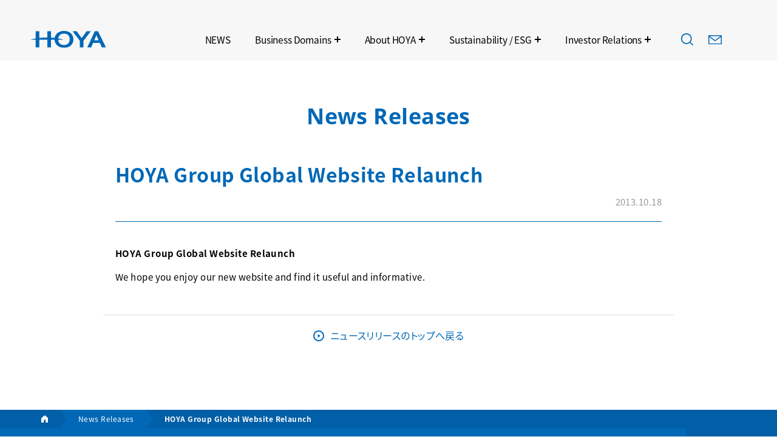

--- FILE ---
content_type: text/html; charset=UTF-8
request_url: https://www.hoya.com/en/news/20131018/
body_size: 7954
content:
<!DOCTYPE html>
<html lang="en">
<head>
<!-- Google Tag Manager -->
<script>
	(function(w,d,s,l,i){w[l]=w[l]||[];w[l].push({'gtm.start':
new Date().getTime(),event:'gtm.js'});var f=d.getElementsByTagName(s)[0],
j=d.createElement(s),dl=l!='dataLayer'?'&l='+l:'';j.async=true;j.src=
'https://www.googletagmanager.com/gtm.js?id='+i+dl;f.parentNode.insertBefore(j,f);
})(window,document,'script','dataLayer','GTM-M6C8MW8');
	</script>
<!-- End Google Tag Manager -->
<meta charset="UTF-8">
<meta name="viewport" content="width=device-width, initial-scale=1.0, maximum-scale=1.0, user-scalable=no">
<meta name="format-detection" content="telephone=no">
<title>HOYA Group Global Website Relaunch - HOYA Corporation</title>
<script>
  (function(d) {
    var config = {
      kitId: 'eju7tap',
      scriptTimeout: 3000,
      async: true
    },
    h=d.documentElement,t=setTimeout(function(){h.className=h.className.replace(/\bwf-loading\b/g,"")+" wf-inactive";},config.scriptTimeout),tk=d.createElement("script"),f=false,s=d.getElementsByTagName("script")[0],a;h.className+=" wf-loading";tk.src='https://use.typekit.net/'+config.kitId+'.js';tk.async=true;tk.onload=tk.onreadystatechange=function(){a=this.readyState;if(f||a&&a!="complete"&&a!="loaded")return;f=true;clearTimeout(t);try{Typekit.load(config)}catch(e){}};s.parentNode.insertBefore(tk,s)
  })(document);
</script>
<link rel="icon" href="https://www.hoya.com/wp-content/themes/hoya/img/favicon.ico" />
<link rel="shortcut icon" href="https://www.hoya.com/wp-content/themes/hoya/img/favicon.ico">
<link rel="apple-touch-icon-precomposed" href="https://www.hoya.com/wp-content/themes/hoya/img/icon.png" />
<meta name='robots' content='index, follow, max-image-preview:large, max-snippet:-1, max-video-preview:-1' />

	<!-- This site is optimized with the Yoast SEO plugin v26.8 - https://yoast.com/product/yoast-seo-wordpress/ -->
	<link rel="canonical" href="https://www.hoya.com/en/news/20131018/" />
	<meta property="og:locale" content="en_US" />
	<meta property="og:type" content="article" />
	<meta property="og:title" content="HOYA Group Global Website Relaunch - HOYA Corporation" />
	<meta property="og:description" content="HOYA Group Global Website Relaunch We hope you enjoy our new website and find it useful and informative." />
	<meta property="og:url" content="https://www.hoya.com/en/news/20131018/" />
	<meta property="og:site_name" content="HOYA Corporation" />
	<meta property="article:modified_time" content="2022-11-29T13:06:33+00:00" />
	<meta name="twitter:card" content="summary_large_image" />
	<script type="application/ld+json" class="yoast-schema-graph">{"@context":"https://schema.org","@graph":[{"@type":"WebPage","@id":"https://www.hoya.com/en/news/20131018/","url":"https://www.hoya.com/en/news/20131018/","name":"HOYA Group Global Website Relaunch - HOYA Corporation","isPartOf":{"@id":"https://www.hoya.com/en/#website"},"datePublished":"2013-10-18T02:50:22+00:00","dateModified":"2022-11-29T13:06:33+00:00","breadcrumb":{"@id":"https://www.hoya.com/en/news/20131018/#breadcrumb"},"inLanguage":"en-US","potentialAction":[{"@type":"ReadAction","target":["https://www.hoya.com/en/news/20131018/"]}]},{"@type":"BreadcrumbList","@id":"https://www.hoya.com/en/news/20131018/#breadcrumb","itemListElement":[{"@type":"ListItem","position":1,"name":"Home","item":"https://www.hoya.com/en/"},{"@type":"ListItem","position":2,"name":"News Releases","item":"https://www.hoya.com/en/news/"},{"@type":"ListItem","position":3,"name":"HOYA Group Global Website Relaunch"}]},{"@type":"WebSite","@id":"https://www.hoya.com/en/#website","url":"https://www.hoya.com/en/","name":"HOYA Corporation","description":" ","potentialAction":[{"@type":"SearchAction","target":{"@type":"EntryPoint","urlTemplate":"https://www.hoya.com/en/?s={search_term_string}"},"query-input":{"@type":"PropertyValueSpecification","valueRequired":true,"valueName":"search_term_string"}}],"inLanguage":"en-US"}]}</script>
	<!-- / Yoast SEO plugin. -->


<link rel='dns-prefetch' href='//ajax.googleapis.com' />
<link rel="alternate" title="oEmbed (JSON)" type="application/json+oembed" href="https://www.hoya.com/en/wp-json/oembed/1.0/embed?url=https%3A%2F%2Fwww.hoya.com%2Fen%2Fnews%2F20131018%2F" />
<link rel="alternate" title="oEmbed (XML)" type="text/xml+oembed" href="https://www.hoya.com/en/wp-json/oembed/1.0/embed?url=https%3A%2F%2Fwww.hoya.com%2Fen%2Fnews%2F20131018%2F&#038;format=xml" />
<style id='wp-img-auto-sizes-contain-inline-css' type='text/css'>
img:is([sizes=auto i],[sizes^="auto," i]){contain-intrinsic-size:3000px 1500px}
/*# sourceURL=wp-img-auto-sizes-contain-inline-css */
</style>
<link rel='stylesheet' id='wp-block-library-css' href='https://www.hoya.com/wp-includes/css/dist/block-library/style.min.css?ver=6.9' type='text/css' media='all' />
<style id='global-styles-inline-css' type='text/css'>
:root{--wp--preset--aspect-ratio--square: 1;--wp--preset--aspect-ratio--4-3: 4/3;--wp--preset--aspect-ratio--3-4: 3/4;--wp--preset--aspect-ratio--3-2: 3/2;--wp--preset--aspect-ratio--2-3: 2/3;--wp--preset--aspect-ratio--16-9: 16/9;--wp--preset--aspect-ratio--9-16: 9/16;--wp--preset--color--black: #000000;--wp--preset--color--cyan-bluish-gray: #abb8c3;--wp--preset--color--white: #ffffff;--wp--preset--color--pale-pink: #f78da7;--wp--preset--color--vivid-red: #cf2e2e;--wp--preset--color--luminous-vivid-orange: #ff6900;--wp--preset--color--luminous-vivid-amber: #fcb900;--wp--preset--color--light-green-cyan: #7bdcb5;--wp--preset--color--vivid-green-cyan: #00d084;--wp--preset--color--pale-cyan-blue: #8ed1fc;--wp--preset--color--vivid-cyan-blue: #0693e3;--wp--preset--color--vivid-purple: #9b51e0;--wp--preset--gradient--vivid-cyan-blue-to-vivid-purple: linear-gradient(135deg,rgb(6,147,227) 0%,rgb(155,81,224) 100%);--wp--preset--gradient--light-green-cyan-to-vivid-green-cyan: linear-gradient(135deg,rgb(122,220,180) 0%,rgb(0,208,130) 100%);--wp--preset--gradient--luminous-vivid-amber-to-luminous-vivid-orange: linear-gradient(135deg,rgb(252,185,0) 0%,rgb(255,105,0) 100%);--wp--preset--gradient--luminous-vivid-orange-to-vivid-red: linear-gradient(135deg,rgb(255,105,0) 0%,rgb(207,46,46) 100%);--wp--preset--gradient--very-light-gray-to-cyan-bluish-gray: linear-gradient(135deg,rgb(238,238,238) 0%,rgb(169,184,195) 100%);--wp--preset--gradient--cool-to-warm-spectrum: linear-gradient(135deg,rgb(74,234,220) 0%,rgb(151,120,209) 20%,rgb(207,42,186) 40%,rgb(238,44,130) 60%,rgb(251,105,98) 80%,rgb(254,248,76) 100%);--wp--preset--gradient--blush-light-purple: linear-gradient(135deg,rgb(255,206,236) 0%,rgb(152,150,240) 100%);--wp--preset--gradient--blush-bordeaux: linear-gradient(135deg,rgb(254,205,165) 0%,rgb(254,45,45) 50%,rgb(107,0,62) 100%);--wp--preset--gradient--luminous-dusk: linear-gradient(135deg,rgb(255,203,112) 0%,rgb(199,81,192) 50%,rgb(65,88,208) 100%);--wp--preset--gradient--pale-ocean: linear-gradient(135deg,rgb(255,245,203) 0%,rgb(182,227,212) 50%,rgb(51,167,181) 100%);--wp--preset--gradient--electric-grass: linear-gradient(135deg,rgb(202,248,128) 0%,rgb(113,206,126) 100%);--wp--preset--gradient--midnight: linear-gradient(135deg,rgb(2,3,129) 0%,rgb(40,116,252) 100%);--wp--preset--font-size--small: 13px;--wp--preset--font-size--medium: 20px;--wp--preset--font-size--large: 36px;--wp--preset--font-size--x-large: 42px;--wp--preset--spacing--20: 0.44rem;--wp--preset--spacing--30: 0.67rem;--wp--preset--spacing--40: 1rem;--wp--preset--spacing--50: 1.5rem;--wp--preset--spacing--60: 2.25rem;--wp--preset--spacing--70: 3.38rem;--wp--preset--spacing--80: 5.06rem;--wp--preset--shadow--natural: 6px 6px 9px rgba(0, 0, 0, 0.2);--wp--preset--shadow--deep: 12px 12px 50px rgba(0, 0, 0, 0.4);--wp--preset--shadow--sharp: 6px 6px 0px rgba(0, 0, 0, 0.2);--wp--preset--shadow--outlined: 6px 6px 0px -3px rgb(255, 255, 255), 6px 6px rgb(0, 0, 0);--wp--preset--shadow--crisp: 6px 6px 0px rgb(0, 0, 0);}:where(.is-layout-flex){gap: 0.5em;}:where(.is-layout-grid){gap: 0.5em;}body .is-layout-flex{display: flex;}.is-layout-flex{flex-wrap: wrap;align-items: center;}.is-layout-flex > :is(*, div){margin: 0;}body .is-layout-grid{display: grid;}.is-layout-grid > :is(*, div){margin: 0;}:where(.wp-block-columns.is-layout-flex){gap: 2em;}:where(.wp-block-columns.is-layout-grid){gap: 2em;}:where(.wp-block-post-template.is-layout-flex){gap: 1.25em;}:where(.wp-block-post-template.is-layout-grid){gap: 1.25em;}.has-black-color{color: var(--wp--preset--color--black) !important;}.has-cyan-bluish-gray-color{color: var(--wp--preset--color--cyan-bluish-gray) !important;}.has-white-color{color: var(--wp--preset--color--white) !important;}.has-pale-pink-color{color: var(--wp--preset--color--pale-pink) !important;}.has-vivid-red-color{color: var(--wp--preset--color--vivid-red) !important;}.has-luminous-vivid-orange-color{color: var(--wp--preset--color--luminous-vivid-orange) !important;}.has-luminous-vivid-amber-color{color: var(--wp--preset--color--luminous-vivid-amber) !important;}.has-light-green-cyan-color{color: var(--wp--preset--color--light-green-cyan) !important;}.has-vivid-green-cyan-color{color: var(--wp--preset--color--vivid-green-cyan) !important;}.has-pale-cyan-blue-color{color: var(--wp--preset--color--pale-cyan-blue) !important;}.has-vivid-cyan-blue-color{color: var(--wp--preset--color--vivid-cyan-blue) !important;}.has-vivid-purple-color{color: var(--wp--preset--color--vivid-purple) !important;}.has-black-background-color{background-color: var(--wp--preset--color--black) !important;}.has-cyan-bluish-gray-background-color{background-color: var(--wp--preset--color--cyan-bluish-gray) !important;}.has-white-background-color{background-color: var(--wp--preset--color--white) !important;}.has-pale-pink-background-color{background-color: var(--wp--preset--color--pale-pink) !important;}.has-vivid-red-background-color{background-color: var(--wp--preset--color--vivid-red) !important;}.has-luminous-vivid-orange-background-color{background-color: var(--wp--preset--color--luminous-vivid-orange) !important;}.has-luminous-vivid-amber-background-color{background-color: var(--wp--preset--color--luminous-vivid-amber) !important;}.has-light-green-cyan-background-color{background-color: var(--wp--preset--color--light-green-cyan) !important;}.has-vivid-green-cyan-background-color{background-color: var(--wp--preset--color--vivid-green-cyan) !important;}.has-pale-cyan-blue-background-color{background-color: var(--wp--preset--color--pale-cyan-blue) !important;}.has-vivid-cyan-blue-background-color{background-color: var(--wp--preset--color--vivid-cyan-blue) !important;}.has-vivid-purple-background-color{background-color: var(--wp--preset--color--vivid-purple) !important;}.has-black-border-color{border-color: var(--wp--preset--color--black) !important;}.has-cyan-bluish-gray-border-color{border-color: var(--wp--preset--color--cyan-bluish-gray) !important;}.has-white-border-color{border-color: var(--wp--preset--color--white) !important;}.has-pale-pink-border-color{border-color: var(--wp--preset--color--pale-pink) !important;}.has-vivid-red-border-color{border-color: var(--wp--preset--color--vivid-red) !important;}.has-luminous-vivid-orange-border-color{border-color: var(--wp--preset--color--luminous-vivid-orange) !important;}.has-luminous-vivid-amber-border-color{border-color: var(--wp--preset--color--luminous-vivid-amber) !important;}.has-light-green-cyan-border-color{border-color: var(--wp--preset--color--light-green-cyan) !important;}.has-vivid-green-cyan-border-color{border-color: var(--wp--preset--color--vivid-green-cyan) !important;}.has-pale-cyan-blue-border-color{border-color: var(--wp--preset--color--pale-cyan-blue) !important;}.has-vivid-cyan-blue-border-color{border-color: var(--wp--preset--color--vivid-cyan-blue) !important;}.has-vivid-purple-border-color{border-color: var(--wp--preset--color--vivid-purple) !important;}.has-vivid-cyan-blue-to-vivid-purple-gradient-background{background: var(--wp--preset--gradient--vivid-cyan-blue-to-vivid-purple) !important;}.has-light-green-cyan-to-vivid-green-cyan-gradient-background{background: var(--wp--preset--gradient--light-green-cyan-to-vivid-green-cyan) !important;}.has-luminous-vivid-amber-to-luminous-vivid-orange-gradient-background{background: var(--wp--preset--gradient--luminous-vivid-amber-to-luminous-vivid-orange) !important;}.has-luminous-vivid-orange-to-vivid-red-gradient-background{background: var(--wp--preset--gradient--luminous-vivid-orange-to-vivid-red) !important;}.has-very-light-gray-to-cyan-bluish-gray-gradient-background{background: var(--wp--preset--gradient--very-light-gray-to-cyan-bluish-gray) !important;}.has-cool-to-warm-spectrum-gradient-background{background: var(--wp--preset--gradient--cool-to-warm-spectrum) !important;}.has-blush-light-purple-gradient-background{background: var(--wp--preset--gradient--blush-light-purple) !important;}.has-blush-bordeaux-gradient-background{background: var(--wp--preset--gradient--blush-bordeaux) !important;}.has-luminous-dusk-gradient-background{background: var(--wp--preset--gradient--luminous-dusk) !important;}.has-pale-ocean-gradient-background{background: var(--wp--preset--gradient--pale-ocean) !important;}.has-electric-grass-gradient-background{background: var(--wp--preset--gradient--electric-grass) !important;}.has-midnight-gradient-background{background: var(--wp--preset--gradient--midnight) !important;}.has-small-font-size{font-size: var(--wp--preset--font-size--small) !important;}.has-medium-font-size{font-size: var(--wp--preset--font-size--medium) !important;}.has-large-font-size{font-size: var(--wp--preset--font-size--large) !important;}.has-x-large-font-size{font-size: var(--wp--preset--font-size--x-large) !important;}
/*# sourceURL=global-styles-inline-css */
</style>

<style id='classic-theme-styles-inline-css' type='text/css'>
/*! This file is auto-generated */
.wp-block-button__link{color:#fff;background-color:#32373c;border-radius:9999px;box-shadow:none;text-decoration:none;padding:calc(.667em + 2px) calc(1.333em + 2px);font-size:1.125em}.wp-block-file__button{background:#32373c;color:#fff;text-decoration:none}
/*# sourceURL=/wp-includes/css/classic-themes.min.css */
</style>
<link rel='stylesheet' id='style-css' href='https://www.hoya.com/wp-content/themes/hoya/style.css?ver=6.9' type='text/css' media='all' />
<link rel='stylesheet' id='mCustomScrollbar-css' href='https://www.hoya.com/wp-content/themes/hoya/css/script/scroll-hint.css?ver=6.9' type='text/css' media='all' />
<link rel='stylesheet' id='base-css' href='https://www.hoya.com/wp-content/themes/hoya/css/base.css?ver=6.9' type='text/css' media='all' />
<link rel='stylesheet' id='page-css' href='https://www.hoya.com/wp-content/themes/hoya/css/next.css?ver=6.9' type='text/css' media='all' />
<link rel='stylesheet' id='wp-pagenavi-css' href='https://www.hoya.com/wp-content/plugins/wp-pagenavi/pagenavi-css.css?ver=2.70' type='text/css' media='all' />
<script type="text/javascript" src="//ajax.googleapis.com/ajax/libs/jquery/2.1.3/jquery.min.js?ver=2.1.3" id="jquery-js" integrity="sha256-ivk71nXhz9nsyFDoYoGf2sbjrR9ddh+XDkCcfZxjvcM=" crossorigin="anonymous"></script>
<script type="text/javascript" src="https://www.hoya.com/wp-content/themes/hoya/js/jquery.easing.1.3.js?ver=6.9" id="easing-js"></script>
<script type="text/javascript" src="https://www.hoya.com/wp-content/themes/hoya/js/jquery.smoothScroll.js?ver=6.9" id="smoothScroll-js"></script>
<script type="text/javascript" src="https://www.hoya.com/wp-content/themes/hoya/js/emergence.min.js?ver=6.9" id="emergence-js"></script>
<script type="text/javascript" src="https://www.hoya.com/wp-content/themes/hoya/js/jquery.mCustomScrollbar.js?ver=6.9" id="mCustomScrollbar-js"></script>
<script type="text/javascript" src="https://www.hoya.com/wp-content/themes/hoya/js/scroll-hint.min.js?ver=6.9" id="scroll-hint-js"></script>
<script type="text/javascript" src="https://www.hoya.com/wp-content/themes/hoya/js/effects.js?ver=6.9" id="effects-js"></script>
<link rel="https://api.w.org/" href="https://www.hoya.com/en/wp-json/" /><link rel="alternate" title="JSON" type="application/json" href="https://www.hoya.com/en/wp-json/wp/v2/news/8553" /><link rel='shortlink' href='https://www.hoya.com/en/?p=8553' />
<meta name="generator" content="WPML ver:4.8.6 stt:1,28;" />
<link rel="icon" href="https://www.hoya.com/wp-content/uploads/2022/05/657ff66c8d3e92b95199b565d2a9bbb6.bmp" sizes="32x32" />
<link rel="icon" href="https://www.hoya.com/wp-content/uploads/2022/05/657ff66c8d3e92b95199b565d2a9bbb6.bmp" sizes="192x192" />
<link rel="apple-touch-icon" href="https://www.hoya.com/wp-content/uploads/2022/05/657ff66c8d3e92b95199b565d2a9bbb6.bmp" />
<meta name="msapplication-TileImage" content="https://www.hoya.com/wp-content/uploads/2022/05/657ff66c8d3e92b95199b565d2a9bbb6.bmp" />
<link rel='stylesheet' id='wpml-legacy-horizontal-list-0-css' href='https://www.hoya.com/wp-content/plugins/sitepress-multilingual-cms/templates/language-switchers/legacy-list-horizontal/style.min.css?ver=1' type='text/css' media='all' />
</head>
<body class="wp-singular news-template-default single single-news postid-8553 wp-theme-hoya en">
<!-- Google Tag Manager (noscript) -->
<noscript><iframe src="https://www.googletagmanager.com/ns.html?id=GTM-M6C8MW8"
height="0" width="0" style="display:none;visibility:hidden"></iframe></noscript>
<!-- End Google Tag Manager (noscript) -->
<div class="head-bg"></div>
<header class="next">
  <div class="inside">
    <p class="head-logo"><a href="https://www.hoya.com/en/">
      <span><img src="https://www.hoya.com/wp-content/themes/hoya/img/common/logo.svg" alt="HOYA"></span>
          </a></p>
    <nav class="head-nav">
      <ul>
        <li><a href="https://www.hoya.com/en/news/">NEWS</a></li>
        <li>
          <a href="https://www.hoya.com/en/business/">Business Domains</a>
                    <span class="trigger"></span>
      <div>
        <span class="close"><img src="https://www.hoya.com/wp-content/themes/hoya/img/common/nav/icon-close.svg" alt="閉じる"></span>
        <ul>
                                  <li><a href="https://www.hoya.com/en/business/lifecare/" target="">
                              <p class="img">
                              <img src="https://www.hoya.com/wp-content/uploads/2022/03/bcf8e34ef0ebfdda754f101d24e1ad82.jpg"
         height="100" width="265" class="" >
                        </p>
                            <p class="title">Life care</p>
            </a></li>
                                  <li><a href="https://www.hoya.com/en/business/informationtechnology/" target="">
                              <p class="img">
                              <img src="https://www.hoya.com/wp-content/uploads/2022/03/megajoho-1-265x100.jpg"
        srcset='https://www.hoya.com/wp-content/uploads/2022/03/megajoho-1-265x100.jpg 1x,https://www.hoya.com/wp-content/uploads/2022/03/megajoho-1.jpg 2x'
         height="100" width="265" class="" >
                        </p>
                            <p class="title">Information Technology</p>
            </a></li>
                  </ul>
        <p><a href="https://www.hoya.com/en/business/" class="link white sml">
                      Business Domains TOP  
                  </a></p>
      </div>
              </li>
        <li>
          <a href="https://www.hoya.com/en/company/">About HOYA</a>
                    <span class="trigger"></span>
      <div>
        <span class="close"><img src="https://www.hoya.com/wp-content/themes/hoya/img/common/nav/icon-close.svg" alt="閉じる"></span>
        <ul>
                                  <li><a href="https://www.hoya.com/en/company/message/" target="">
                              <p class="img">
                              <img src="https://www.hoya.com/wp-content/uploads/2022/03/nav4-01-1-265x100.jpg"
        srcset='https://www.hoya.com/wp-content/uploads/2022/03/nav4-01-1-265x100.jpg 1x,https://www.hoya.com/wp-content/uploads/2022/03/nav4-01-1.jpg 2x'
         height="100" width="265" class="" >
                        </p>
                            <p class="title">CEO Message</p>
            </a></li>
                                  <li><a href="https://www.hoya.com/en/company/mission/" target="">
                              <p class="img">
                              <img src="https://www.hoya.com/wp-content/uploads/2022/03/d4e83aa1a51d0972de0b6fca3225dc43-1-530x200-1-265x100.jpg"
        srcset='https://www.hoya.com/wp-content/uploads/2022/03/d4e83aa1a51d0972de0b6fca3225dc43-1-530x200-1-265x100.jpg 1x,https://www.hoya.com/wp-content/uploads/2022/03/d4e83aa1a51d0972de0b6fca3225dc43-1-530x200-1.jpg 2x'
         height="100" width="265" class="" >
                        </p>
                            <p class="title">Corporate Mission</p>
            </a></li>
                                  <li><a href="https://www.hoya.com/en/company/profile/" target="">
                              <p class="img">
                              <img src="https://www.hoya.com/wp-content/uploads/2022/03/1f342e7f543fab902ad565a2ae03eaf5-1-530x200-1-265x100.jpg"
        srcset='https://www.hoya.com/wp-content/uploads/2022/03/1f342e7f543fab902ad565a2ae03eaf5-1-530x200-1-265x100.jpg 1x,https://www.hoya.com/wp-content/uploads/2022/03/1f342e7f543fab902ad565a2ae03eaf5-1-530x200-1.jpg 2x'
         height="100" width="265" class="" >
                        </p>
                            <p class="title">Corporate Profile</p>
            </a></li>
                                  <li><a href="https://www.hoya.com/en/company/history/" target="">
                              <p class="img">
                              <img src="https://www.hoya.com/wp-content/uploads/2022/03/b187bcf7f0c2bac8152147e14089b798-1-530x200-1-265x100.jpg"
        srcset='https://www.hoya.com/wp-content/uploads/2022/03/b187bcf7f0c2bac8152147e14089b798-1-530x200-1-265x100.jpg 1x,https://www.hoya.com/wp-content/uploads/2022/03/b187bcf7f0c2bac8152147e14089b798-1-530x200-1.jpg 2x'
         height="100" width="265" class="" >
                        </p>
                            <p class="title">History</p>
            </a></li>
                                  <li><a href="https://www.hoya.com/en/company/directors/" target="">
                              <p class="img">
                              <img src="https://www.hoya.com/wp-content/uploads/2022/04/ad7bc9f9c5011441af4442265b1e1fc5-265x100.jpg"
        srcset='https://www.hoya.com/wp-content/uploads/2022/04/ad7bc9f9c5011441af4442265b1e1fc5-265x100.jpg 1x,https://www.hoya.com/wp-content/uploads/2022/04/ad7bc9f9c5011441af4442265b1e1fc5-530x200.jpg 2x'
         height="100" width="265" class="" >
                        </p>
                            <p class="title">Leadership</p>
            </a></li>
                                  <li><a href="https://www.hoya.com/en/company/network/" target="">
                              <p class="img">
                              <img src="https://www.hoya.com/wp-content/uploads/2022/04/6015aa79a3a82268fe5a651a66604238-265x100.jpg"
        srcset='https://www.hoya.com/wp-content/uploads/2022/04/6015aa79a3a82268fe5a651a66604238-265x100.jpg 1x,https://www.hoya.com/wp-content/uploads/2022/04/6015aa79a3a82268fe5a651a66604238-530x200.jpg 2x'
         height="100" width="265" class="" >
                        </p>
                            <p class="title">Group Directory</p>
            </a></li>
                  </ul>
        <p><a href="https://www.hoya.com/en/company/" class="link white sml">
                      About HOYA TOP  
                  </a></p>
      </div>
              </li>
        <li>
          <a href="https://www.hoya.com/en/sustainability/">Sustainability / ESG</a>
                    <span class="trigger"></span>
      <div>
        <span class="close"><img src="https://www.hoya.com/wp-content/themes/hoya/img/common/nav/icon-close.svg" alt="閉じる"></span>
        <ul>
                                  <li><a href="https://www.hoya.com/en/sustainability/philosophy/" target="">
                              <p class="img">
                              <img src="https://www.hoya.com/wp-content/uploads/2022/03/d4e83aa1a51d0972de0b6fca3225dc43-2-530x200-1-265x100.jpg"
        srcset='https://www.hoya.com/wp-content/uploads/2022/03/d4e83aa1a51d0972de0b6fca3225dc43-2-530x200-1-265x100.jpg 1x,https://www.hoya.com/wp-content/uploads/2022/03/d4e83aa1a51d0972de0b6fca3225dc43-2-530x200-1.jpg 2x'
         height="100" width="265" class="" >
                        </p>
                            <p class="title">HOYA's ESG</p>
            </a></li>
                                  <li><a href="https://www.hoya.com/en/sustainability/materiality/" target="">
                              <p class="img">
                              <img src="https://www.hoya.com/wp-content/uploads/2022/03/nav3-01-1.jpg"
         height="100" width="265" class="" >
                        </p>
                            <p class="title">ESG Materiality</p>
            </a></li>
                                  <li><a href="https://www.hoya.com/en/sustainability/governance/" target="">
                              <p class="img">
                              <img src="https://www.hoya.com/wp-content/uploads/2022/03/nav3-02-1.jpg"
         height="100" width="265" class="" >
                        </p>
                            <p class="title">Corporate Governance</p>
            </a></li>
                                  <li><a href="https://www.hoya.com/en/sustainability/environment/" target="">
                              <p class="img">
                              <img src="https://www.hoya.com/wp-content/uploads/2022/03/nav3-03-1.jpg"
         height="100" width="265" class="" >
                        </p>
                            <p class="title">Environment</p>
            </a></li>
                                  <li><a href="https://www.hoya.com/en/sustainability/society/" target="">
                              <p class="img">
                              <img src="https://www.hoya.com/wp-content/uploads/2022/03/nav3-04-1.jpg"
         height="100" width="265" class="" >
                        </p>
                            <p class="title">Society</p>
            </a></li>
                                  <li><a href="https://www.hoya.com/en/eye/" target="">
                              <p class="img">
                              <img src="https://www.hoya.com/wp-content/uploads/2022/12/eye3-265x100.jpeg"
        srcset='https://www.hoya.com/wp-content/uploads/2022/12/eye3-265x100.jpeg 1x,https://www.hoya.com/wp-content/uploads/2022/12/eye3-530x200.jpeg 2x'
         height="100" width="265" class="" >
                        </p>
                            <p class="title">SUPPORT VISION ~ Information Portal on Eye Health ~</p>
            </a></li>
                  </ul>
        <p><a href="https://www.hoya.com/en/sustainability/" class="link white sml">
                      Sustainability ESG TOP  
                  </a></p>
      </div>
              </li>
        <li>
          <a href="https://www.hoya.com/en/investor/">Investor Relations</a>
                    <span class="trigger"></span>
      <div>
        <span class="close"><img src="https://www.hoya.com/wp-content/themes/hoya/img/common/nav/icon-close.svg" alt="閉じる"></span>
        <ul>
                                  <li><a href="https://www.hoya.com/en/investor/message/" target="">
                              <p class="img">
                              <img src="https://www.hoya.com/wp-content/uploads/2022/03/bcf8e34ef0ebfdda754f101d24e1ad82-1-265x100.jpg"
        srcset='https://www.hoya.com/wp-content/uploads/2022/03/bcf8e34ef0ebfdda754f101d24e1ad82-1-265x100.jpg 1x,https://www.hoya.com/wp-content/uploads/2022/03/bcf8e34ef0ebfdda754f101d24e1ad82-1.jpg 2x'
         height="100" width="265" class="" >
                        </p>
                            <p class="title">CEO Message</p>
            </a></li>
                                  <li><a href="https://www.hoya.com/en/investor/highlight/" target="">
                              <p class="img">
                              <img src="https://www.hoya.com/wp-content/uploads/2022/03/96352da257cceb7114c889e84f331b51-2-265x100.jpg"
        srcset='https://www.hoya.com/wp-content/uploads/2022/03/96352da257cceb7114c889e84f331b51-2-265x100.jpg 1x,https://www.hoya.com/wp-content/uploads/2022/03/96352da257cceb7114c889e84f331b51-2.jpg 2x'
         height="100" width="265" class="" >
                        </p>
                            <p class="title">Financial Highlights</p>
            </a></li>
                                  <li><a href="https://www.hoya.com/en/investor/stock/" target="">
                              <p class="img">
                              <img src="https://www.hoya.com/wp-content/uploads/2022/03/37221c7f247c9ccc25548f1b1a38d3b9-2-265x100.jpg"
        srcset='https://www.hoya.com/wp-content/uploads/2022/03/37221c7f247c9ccc25548f1b1a38d3b9-2-265x100.jpg 1x,https://www.hoya.com/wp-content/uploads/2022/03/37221c7f247c9ccc25548f1b1a38d3b9-2.jpg 2x'
         height="100" width="265" class="" >
                        </p>
                            <p class="title">Stock and Bond Information</p>
            </a></li>
                                  <li><a href="https://www.hoya.com/en/investor/library/" target="">
                              <p class="img">
                              <img src="https://www.hoya.com/wp-content/uploads/2022/03/197258c37edfe55007d681850fedd119-265x100.jpg"
        srcset='https://www.hoya.com/wp-content/uploads/2022/03/197258c37edfe55007d681850fedd119-265x100.jpg 1x,https://www.hoya.com/wp-content/uploads/2022/03/197258c37edfe55007d681850fedd119.jpg 2x'
         height="100" width="265" class="" >
                        </p>
                            <p class="title">IR Library</p>
            </a></li>
                                  <li><a href="https://www.hoya.com/en/investor/calendar/" target="">
                              <p class="img">
                              <img src="https://www.hoya.com/wp-content/uploads/2022/03/6e36fe16b6bef717b7ec83c86e083dc7-265x100.jpg"
        srcset='https://www.hoya.com/wp-content/uploads/2022/03/6e36fe16b6bef717b7ec83c86e083dc7-265x100.jpg 1x,https://www.hoya.com/wp-content/uploads/2022/03/6e36fe16b6bef717b7ec83c86e083dc7.jpg 2x'
         height="100" width="265" class="" >
                        </p>
                            <p class="title">IR Calendar</p>
            </a></li>
                                  <li><a href="https://www.hoya.com/en/investor/news/" target="">
                              <p class="img">
                              <img src="https://www.hoya.com/wp-content/uploads/2022/04/96b86e2f2f506d280673178a6112f79e-265x100.jpg"
        srcset='https://www.hoya.com/wp-content/uploads/2022/04/96b86e2f2f506d280673178a6112f79e-265x100.jpg 1x,https://www.hoya.com/wp-content/uploads/2022/04/96b86e2f2f506d280673178a6112f79e-530x200.jpg 2x'
         height="100" width="265" class="" >
                        </p>
                            <p class="title">IR News</p>
            </a></li>
                  </ul>
        <p><a href="https://www.hoya.com/en/investor/" class="link white sml">
                      Investor Relations TOP  
                  </a></p>
      </div>
              </li>
      </ul>
      <ul>
        <li class="search">
          <span><img src="https://www.hoya.com/wp-content/themes/hoya/img/common/icon-search.svg" alt="検索"></span>
          <div>
            <form id="ss-form1" name="s-form" action="https://www.hoya.com/en/search/" method="get" accept-charset="UTF-8">
              <input type="text" id="ss-query1" name="query" autocomplete="off" aria-autocomplete="none" placeholder="Search HOYA">
              <input type="submit" value="検索" onclick="document.charset='UTF-8'; document.s-form.submit();">
            </form>
          </div>
        </li>
        <li class="contact"><a href="https://www.hoya.com/en/contact/">
          <img src="https://www.hoya.com/wp-content/themes/hoya/img/common/icon-email.svg" alt="Contacts">
          <span>CONTACT</span>
        </a></li>
                                            <!-- 日本語ページがなかったら -->
              <li class="lang">
                
<div class="wpml-ls-statics-shortcode_actions wpml-ls wpml-ls-legacy-list-horizontal">
	<ul role="menu"><li class="wpml-ls-slot-shortcode_actions wpml-ls-item wpml-ls-item-en wpml-ls-current-language wpml-ls-first-item wpml-ls-last-item wpml-ls-item-legacy-list-horizontal" role="none">
				<a href="https://www.hoya.com/en/news/20131018/" class="wpml-ls-link" role="menuitem" >
                    <span class="wpml-ls-native" role="menuitem">EN</span></a>
			</li></ul>
</div>
              </li>
                       
              </ul>
    </nav>  
  </div>
</header>  <nav id="breadcrumb">
        <ul itemscope itemtype="http://schema.org/BreadcrumbList">
      <li itemprop="itemListElement" itemscope itemtype="http://schema.org/ListItem"><a itemscope itemtype="http://schema.org/Thing" itemprop="item" href="https://www.hoya.com/en/"><span itemprop="name"><img src="https://www.hoya.com/wp-content/themes/hoya/img/next/icon-home.svg" alt="HOME"></span></a><meta itemprop="position" content="1" /></li>
                                                            <li itemprop="itemListElement" itemscope itemtype="http://schema.org/ListItem"><a itemscope itemtype="http://schema.org/Thing" itemprop="item" href="https://www.hoya.com/en/news/"><span itemprop="name">News Releases</span></a><meta itemprop="position" content="2" /></li>
                                                    <li itemprop="itemListElement" itemscope itemtype="http://schema.org/ListItem"><strong><span itemprop="name">HOYA Group Global Website Relaunch</span></strong><meta itemprop="position" content="3" /></li>
                  </ul>
  </nav>
      <div id="mainimg" class="next">
      <div class="inside">
        <h2 class="item-hd">
          <span class="en">
            News Releases          </span>
                  </h2>
              </div>
    </div>
  <main class="next">
        <article class="citizonship-detail">
    <div class="content">
                  <div class="item-info eg-parent">
        <h1>HOYA Group Global Website Relaunch</h1>
        <time datetime="2013-10-18">2013.10.18</time>
      </div>
      <div class="item-text post eg-parent">
        <p><strong>HOYA Group Global Website Relaunch</strong></p>
<p>We hope you enjoy our new website and find it useful and informative.</p>
      </div>
      <p class="item-link eg link-block"><a href="https://www.hoya.com/en/news/" class="link sml">ニュースリリースのトップへ戻る</a></p>
    </div>
  </article>
</main>
  <nav id="breadcrumb-foot">
        <ul itemscope itemtype="http://schema.org/BreadcrumbList">
      <li itemprop="itemListElement" itemscope itemtype="http://schema.org/ListItem"><a itemscope itemtype="http://schema.org/Thing" itemprop="item" href="https://www.hoya.com/en/"><span itemprop="name"><img src="https://www.hoya.com/wp-content/themes/hoya/img/next/icon-home_foot.svg" alt="HOME"></span></a><meta itemprop="position" content="1" /></li>
                                                            <li itemprop="itemListElement" itemscope itemtype="http://schema.org/ListItem"><a itemscope itemtype="http://schema.org/Thing" itemprop="item" href="https://www.hoya.com/en/news/"><span itemprop="name">News Releases</span></a><meta itemprop="position" content="2" /></li>
                                                    <li itemprop="itemListElement" itemscope itemtype="http://schema.org/ListItem"><strong><span itemprop="name">HOYA Group Global Website Relaunch</span></strong><meta itemprop="position" content="3" /></li>
                  </ul>
  </nav>
  <footer>
  <p class="foot-pagetop"><a href="#"><img src="https://www.hoya.com/wp-content/themes/hoya/img/common/arrow-pagetop.svg" alt="ページトップへ"></a></p>
  <div class="foot-main">
    <div class="logo">
      <span><img src="https://www.hoya.com/wp-content/themes/hoya/img/common/logo-white.svg" alt="HOYA"></span>
          </div>
    <nav>
              <dl>
                                    <dt><a href="https://www.hoya.com/news/" target="">NEWS</a><span class="trigger"></span></dt>
                                      <dd>
                <ul>
                                      <li>
                                              <a href="https://www.hoya.com/en/news/" target="">News Releases</a>
                                                                </li>
                                  </ul>
              </dd>
                                                <dt><a href="https://www.hoya.com/en/business/" target="">Business Domains</a><span class="trigger"></span></dt>
                                      <dd>
                <ul>
                                      <li>
                                              <a href="https://www.hoya.com/en/business/lifecare/" target="">Life Care</a>
                                                                </li>
                                      <li>
                                              <a href="https://www.hoya.com/en/business/informationtechnology/" target="">Information Technology</a>
                                                                </li>
                                  </ul>
              </dd>
                              </dl>
                    <dl>
                                    <dt><a href="https://www.hoya.com/en/company/" target="">About HOYA</a><span class="trigger"></span></dt>
                                      <dd>
                <ul>
                                      <li>
                                              <a href="https://www.hoya.com/en/company/message/" target="">CEO Message</a>
                                                                </li>
                                      <li>
                                              <a href="https://www.hoya.com/en/company/mission/" target="">Corporate Mission</a>
                                                                </li>
                                      <li>
                                              <a href="https://www.hoya.com/en/company/profile/" target="">Corporate Profile</a>
                                                                </li>
                                      <li>
                                              <a href="https://www.hoya.com/en/company/history/" target="">History</a>
                                                                </li>
                                      <li>
                                              <a href="https://www.hoya.com/en/company/directors/" target="">Leadership</a>
                                                                </li>
                                      <li>
                                              <a href="https://www.hoya.com/en/company/network/" target="">Group Directory</a>
                                                                    <ul>
                                                      <li>
                                                              <a href="https://www.hoya.com/en/company/network/japan/" target="">Japan</a>
                                                          </li>
                                                      <li>
                                                              <a href="https://www.hoya.com/en/company/network/america/" target="">Americas</a>
                                                          </li>
                                                      <li>
                                                              <a href="https://www.hoya.com/en/company/network/asia_oceania/" target="">Asia, Oceania</a>
                                                          </li>
                                                      <li>
                                                              <a href="https://www.hoya.com/en/company/network/euro_africa/" target="">Europe, Middle East, Africa</a>
                                                          </li>
                                                  </ul>
                                          </li>
                                      <li>
                                              <a href="https://www.hoya.com/en/company/guidelines/" target="">HOYA Global Code of Conduct</a>
                                                                </li>
                                      <li>
                                              <a href="https://www.hoya.com/en/company/technology/" target="">Technology</a>
                                                                </li>
                                      <li>
                                              <a href="https://www.hoya.com/en/company/uk-tax-strategy/" target="">UK Tax Strategy</a>
                                                                </li>
                                      <li>
                                              <a href="https://www.hoya.com/en/movie/" target="">Corporate Movies</a>
                                                                </li>
                                  </ul>
              </dd>
                              </dl>
                    <dl>
                                    <dt><a href="https://www.hoya.com/en/sustainability/" target="">Sustainability / ESG</a><span class="trigger"></span></dt>
                                      <dd>
                <ul>
                                      <li>
                                              <a href="https://www.hoya.com/en/sustainability/philosophy/" target="">HOYA's ESG</a>
                                                                </li>
                                      <li>
                                              <a href="https://www.hoya.com/en/sustainability/materiality/" target="">ESG Materiality</a>
                                                                </li>
                                      <li>
                                              <a href="https://www.hoya.com/en/sustainability/governance/thinking/" target="">Corporate Governance</a>
                                                                </li>
                                      <li>
                                              <a href="https://www.hoya.com/en/sustainability/environment/activity/" target="">Environmental Protection Activities</a>
                                                                </li>
                                      <li>
                                              <a href="https://www.hoya.com/en/sustainability/society/" target="">Society</a>
                                                                    <ul>
                                                      <li>
                                                              <a href="https://www.hoya.com/en/sustainability/society/supplier/#sec-01" target="">Supply Chain Management </a>
                                                          </li>
                                                      <li>
                                                              <a href="https://www.hoya.com/en/sustainability/society/supplier/#sec-04" target="">Modern Slavery Statement</a>
                                                          </li>
                                                  </ul>
                                          </li>
                                      <li>
                                              <a href="https://www.hoya.com/en/eye/" target="">SUPPORT VISION ~Information Portal on Eye Health~</a>
                                                                </li>
                                  </ul>
              </dd>
                              </dl>
                    <dl>
                                    <dt><a href="https://www.hoya.com/en/investor/" target="">Investor Relations</a><span class="trigger"></span></dt>
                                      <dd>
                <ul>
                                      <li>
                                              <a href="https://www.hoya.com/en/investor/news/" target="">IR News</a>
                                                                </li>
                                      <li>
                                              <a href="https://www.hoya.com/en/investor/message/" target="">CEO Message</a>
                                                                </li>
                                      <li>
                                              <a href="https://www.hoya.com/en/investor/highlight/" target="">Financial Highlights</a>
                                                                </li>
                                      <li>
                                              <a href="https://www.hoya.com/en/investor/stock-and-bond-information/" target="">Stock and Bond Information</a>
                                                                    <ul>
                                                      <li>
                                                              <a href="https://www.hoya.com/en/investor/stock-and-bond-information/meeting/" target="">Shareholders Meeting</a>
                                                          </li>
                                                      <li>
                                                              <a href="https://www.hoya.com/en/investor/stock-and-bond-information/shareholder-return/" target="">Shareholder Return</a>
                                                          </li>
                                                      <li>
                                                              <a href="https://www.hoya.com/en/investor/stock-and-bond-information/analyst-coverage/" target="">Analyst Coverage</a>
                                                          </li>
                                                  </ul>
                                          </li>
                                      <li>
                                              <a href="https://www.hoya.com/en/investor/library/" target="">IR Library</a>
                                                                </li>
                                      <li>
                                              <a href="https://www.hoya.com/en/investor/calendar/" target="">IR Calendar</a>
                                                                </li>
                                      <li>
                                              <a href="https://www.hoya.com/en/contact/ir/" target="">Inquiry for IR</a>
                                                                </li>
                                      <li>
                                              <a href="https://www.hoya.com/en/investor/for_investor/" target="">Regarding Personal Information of Shareholders</a>
                                                                </li>
                                      <li>
                                              <a href="https://www.hoya.com/en/investor/disclosure/" target="">Disclosure Policy</a>
                                                                </li>
                                  </ul>
              </dd>
                              </dl>
                    <dl>
                                                <dd>
                <ul>
                                      <li>
                                              <a href="https://www.hoya.com/en/term/" target="">Terms of Use</a>
                                                                </li>
                                      <li>
                                              <a href="https://www.hoya.com/en/group-sites/" target="">Business Links</a>
                                                                </li>
                                      <li>
                                              <a href="https://www.hoya.com/en/contact/" target="">Contacts</a>
                                                                </li>
                                      <li>
                                              <a href="https://www.hoya.com/en/privacy/" target="">Privacy Policy</a>
                                                                </li>
                                      <li>
                                              <a href="https://www.hoya.com/en/privacy/joint-use/" target="">Joint Use of Personal Data</a>
                                                                </li>
                                      <li>
                                              <a href="https://www.hoya.com/en/cookie-policy/" target="">Cookie Policy</a>
                                                                </li>
                                      <li>
                                              <a href="https://www.hoya.com/en/sitemap/" target="">Sitemap</a>
                                                                </li>
                                  </ul>
              </dd>
                              </dl>
          </nav>
  </div>
  <small class="foot-copy">Copyright © HOYA Corporation. All Rights Reserved.</small>
</footer>
<div id="ie-pop">
  <div class="item-text">
    <p>This browser will not be covered by the display operation guarantee. <br> To view the HOYA site, please switch to a supported browser. <br> After 2022, the browsers recommended for viewing and operation on Windows 10 are as follows.</p>
    <div class="btn-block">
      <a href="https://www.microsoft.com/ja-jp/edge?r=1" class="btn white mdl" target="_blank">Microsoft Edge（Latest edition）</a>
      <a href="https://www.google.com/intl/ja/chrome/?brand=HVRL&amp;&yclid=YSS.EAIaIQobChMIqLCE0cTv9gIVB9GWCh1bpAxgEAAYASAAEgJQqfD_BwE&gclid=CLLBptLE7_YCFU3dvAodvjsN5g&gclsrc=ds" class="btn white mdl" target="_blank">Google Chrome（Latest edition）</a>
    </div>
    <p>Please contact the browser provider for download and installation methods.</p>
  </div>
  <p class="item-close">×</p>
</div>
<script nonce="0214d38f5e68f5cc97ee3f8279004189" type="speculationrules">
{"prefetch":[{"source":"document","where":{"and":[{"href_matches":"/en/*"},{"not":{"href_matches":["/wp-*.php","/wp-admin/*","/wp-content/uploads/*","/wp-content/*","/wp-content/plugins/*","/wp-content/themes/hoya/*","/en/*\\?(.+)"]}},{"not":{"selector_matches":"a[rel~=\"nofollow\"]"}},{"not":{"selector_matches":".no-prefetch, .no-prefetch a"}}]},"eagerness":"conservative"}]}
</script>
<script nonce="0214d38f5e68f5cc97ee3f8279004189" type="text/javascript" src="https://www.hoya.com/wp-content/themes/hoya/js/picturefill.min.js?ver=6.9" id="picturefill-js"></script>
  <script nonce="0214d38f5e68f5cc97ee3f8279004189" src="/ss/files/ss_config_en.js"></script>
      <script nonce="0214d38f5e68f5cc97ee3f8279004189" src="/ss/files/ss_suggest_config.js"></script>
</body>
</html>


--- FILE ---
content_type: text/css
request_url: https://www.hoya.com/wp-content/themes/hoya/css/base.css?ver=6.9
body_size: 16330
content:
@charset "UTF-8";
/* CSS Document */
/* Body Html Fonts
------------------------------------------------------------*/
html {
  font-family: noto-sans-cjk-jp, "游ゴシック体", "Yu Gothic", YuGothic, "ヒラギノ角ゴ Pro W3", "Hiragino Kaku Gothic Pro", "メイリオ", Meiryo, Osaka, "ＭＳ Ｐゴシック", "MS PGothic", sans-serif;
  font-weight: 400;
  font-size: 16px;
  background-color: #FFF;
}

@media screen and (min-width: 701px) and (max-width: 1180px) {
  html {
    font-size: 15px;
  }
}

@media screen and (max-width: 700px) {
  html {
    font-size: 15px;
  }
}

body {
  width: 100%;
  height: 100%;
  overflow-x: hidden;
  position: relative;
  -webkit-text-size-adjust: none;
  -webkit-font-smoothing: antialiased;
  -moz-osx-font-smoothing: grayscale;
  color: #000;
  line-height: 1.8;
  font-feature-settings: "palt" 1;
  letter-spacing: 0.06em;
}

@media screen and (min-width: 701px) and (max-width: 1180px) {
  body {
    line-height: 1.7;
  }
}

body.fixed {
  position: fixed;
}

body a {
  color: #0068b6;
  text-decoration: none;
  -webkit-transition: color 0.3s ease;
  -moz-transition: color 0.3s ease;
  -ms-transition: color 0.3s ease;
  -o-transition: color 0.3s ease;
  transition: color 0.3s ease;
}

body a:hover {
  text-decoration: underline;
}

body a img {
  -webkit-transition: opacity 0.3s ease;
  -moz-transition: opacity 0.3s ease;
  -ms-transition: opacity 0.3s ease;
  -o-transition: opacity 0.3s ease;
  transition: opacity 0.3s ease;
  backface-visibility: hidden;
}

body a img:hover {
  filter: alpha(opacity=70);
  opacity: 0.7;
}

body img, body picture {
  max-width: 100%;
  height: auto;
  vertical-align: top;
}

body iframe {
  vertical-align: top;
}

body .wrap {
  width: 1180px;
  max-width: 100%;
  margin-left: auto;
  margin-right: auto;
  position: relative;
}

body ::selection {
  background: rgba(0, 104, 182, 0.2);
  /* Safari */
}

body ::-moz-selection {
  background: rgba(0, 104, 182, 0.2);
  /* Firefox */
}

/* 220905 */
body:not(.home) {
  padding-top: 100px;
}
/* 220905 */
@media screen and (max-width: 1000px) {
  body:not(.home) {
    padding-top: 60px;
  }
}

/* header
------------------------------------------------------------*/
header {
  position: fixed !important;/* 220905 */
  left: 0;
  top: 0;
  width: 100%;
  height: 100px;
  z-index: 10;
  color: #FFF;
  padding: 30px 40px 0;
  -webkit-box-sizing: border-box;
  -moz-box-sizing: border-box;
  -ms-box-sizing: border-box;
  -o-box-sizing: border-box;
  box-sizing: border-box;
  display: -webkit-box;
  display: -ms-flexbox;
  display: -webkit-flex;
  display: flex;
  -webkit-box-align: center;
  -ms-flex-align: center;
  -webkit-align-items: center;
  align-items: center;
  -webkit-backdrop-filter: blur(10px);
  -moz-backdrop-filter: blur(10px);
  -ms-backdrop-filter: blur(10px);
  -o-backdrop-filter: blur(10px);
  backdrop-filter: blur(10px);
}

/* ↓220905 */
@media screen and (min-width: 999px) {
  body.home header *{
    transition: unset;
  }

  body.home header.scrolled .head-nav > ul:nth-child(1) > li > a{
    color: #000;
    transition: unset;
  }

  body.home header.scrolled:before{
    background: #f7f7f7;
  }

  body.home header.scrolled .head-nav > ul:nth-child(1) > li:not(.active) > span {
      background-image: url(../img/common/nav/icon-plus_black.svg);
      transition: unset;
  }

  body.home header.scrolled .head-nav > ul:nth-child(1) > li.active > a {
    color:#FFF;
  }

  body.home header.scrolled .head-nav > ul:nth-child(2) li.search > span:after{
    opacity: 1;
    visibility: visible;
    transition: unset;
  }

  body.home header.scrolled .head-nav > ul:nth-child(2) li.search.active > span:after{
    opacity: 0;
    visibility: hidden;
  }

  body.home header.scrolled .head-nav > ul:nth-child(2) li.contact > a{
    position: relative;
    display: block;
    transition: unset;
  }

  body.home header.scrolled .head-nav > ul:nth-child(2) li.contact > a:after{
    content: "";
    display: block;
    position: absolute;
    left: 0;
    top: 0;
    width: 100%;
    height: 100%;
    background: url(../img/common/icon-email_blue.svg) no-repeat center;
    transition: unset;
  }

  body.home header.scrolled .head-nav > ul:nth-child(2) li.lang a {
    background-color: #0068b6;
    color: #fff;
    transition: unset;
  }

  body.home header.scrolled .head-nav > ul:nth-child(2) li.lang a:before{
    background-image: url(../img/common/icon-lang_white.svg);
    transition: unset;
  }
}
/* ↑220905 */

header .inside {
  width: 1180px;
  max-width: 100%;
  margin-left: auto;
  margin-right: auto;
  display: -webkit-box;
  display: -ms-flexbox;
  display: -webkit-flex;
  display: flex;
  -webkit-box-align: center;
  -ms-flex-align: center;
  -webkit-align-items: center;
  align-items: center;
}

header:before {
  content: "";
  display: block;
  position: absolute;
  left: 0;
  top: 0;
  width: 100%;
  height: 100px;
  background: rgba(46, 172, 218, 0.5);
  background: -moz-linear-gradient(top, rgba(46, 172, 218, 0.5) 0%, rgba(46, 172, 218, 0.01) 100%);
  /* FF3.6-15 */
  background: -webkit-linear-gradient(top, rgba(46, 172, 218, 0.5) 0%, rgba(46, 172, 218, 0.01) 100%);
  /* Chrome10-25,Safari5.1-6 */
  background: linear-gradient(to bottom, rgba(46, 172, 218, 0.5) 0%, rgba(46, 172, 218, 0.01) 100%);
  /* W3C, IE10+, FF16+, Chrome26+, Opera12+, Safari7+ */
  z-index: -1;
}

header .head-logo {
  margin-right: auto;
}

header .head-logo a {
  display: -webkit-box;
  display: -ms-flexbox;
  display: -webkit-flex;
  display: flex;
  -webkit-box-align: center;
  -ms-flex-align: center;
  -webkit-align-items: center;
  align-items: center;
}

header .head-logo a span {
  line-height: 0;
  margin-right: 20px;
}

header .head-nav {
  display: -webkit-box;
  display: -ms-flexbox;
  display: -webkit-flex;
  display: flex;
  -webkit-box-align: center;
  -ms-flex-align: center;
  -webkit-align-items: center;
  align-items: center;
}

header .head-nav > ul:nth-child(1) {
  display: -webkit-box;
  display: -ms-flexbox;
  display: -webkit-flex;
  display: flex;
}

header .head-nav > ul:nth-child(1) > li {
  font-size: 16px;
  font-size: 1rem;
  display: -webkit-box;
  display: -ms-flexbox;
  display: -webkit-flex;
  display: flex;
  -webkit-box-align: center;
  -ms-flex-align: center;
  -webkit-align-items: center;
  align-items: center;
  padding: 15px 20px;
  -webkit-border-radius: 8px 8px 0 0;
  -moz-border-radius: 8px 8px 0 0;
  -ms-border-radius: 8px 8px 0 0;
  -o-border-radius: 8px 8px 0 0;
  border-radius: 8px 8px 0 0;
  -webkit-transition: all 0.3s ease;
  -moz-transition: all 0.3s ease;
  -ms-transition: all 0.3s ease;
  -o-transition: all 0.3s ease;
  transition: all 0.3s ease;
}

header .head-nav > ul:nth-child(1) > li > a {
  color: #FFF;
}

header .head-nav > ul:nth-child(1) > li > span {
  content: "";
  width: 10px;
  height: 10px;
  background: no-repeat center/auto;
  background-image: url(../img/common/nav/icon-plus.svg);
  margin-left: 5px;
  cursor: pointer;
}

header .head-nav > ul:nth-child(1) > li > div {
  position: absolute;
  left: 50%;
  top: calc(100% - 10px);
  width: 1180px;
  -webkit-transform: translateX(-50%);
  -moz-transform: translateX(-50%);
  -ms-transform: translateX(-50%);
  -o-transform: translateX(-50%);
  transform: translateX(-50%);
  max-width: 100%;
  background: #0068b6;
  z-index: 3;
  padding-top: 70px;
  padding-bottom: 70px;
  filter: alpha(opacity=0);
  opacity: 0;
  visibility: hidden;
  -webkit-transition: all 0.3s ease;
  -moz-transition: all 0.3s ease;
  -ms-transition: all 0.3s ease;
  -o-transition: all 0.3s ease;
  transition: all 0.3s ease;
  pointer-events: none;
}

header .head-nav > ul:nth-child(1) > li > div:before {
  content: "";
  display: block;
  position: absolute;
  left: 50%;
  top: 0;
  width: 100vw;
  height: 100%;
  background: #0068b6;
  -webkit-transform: translateX(-50%);
  -moz-transform: translateX(-50%);
  -ms-transform: translateX(-50%);
  -o-transform: translateX(-50%);
  transform: translateX(-50%);
}

header .head-nav > ul:nth-child(1) > li > div > * {
  position: relative;
}

header .head-nav > ul:nth-child(1) > li > div .close {
  position: absolute;
  right: 0;
  top: 25px;
  cursor: pointer;
}

header .head-nav > ul:nth-child(1) > li > div ul {
  display: -webkit-box;
  display: -ms-flexbox;
  display: -webkit-flex;
  display: flex;
  -ms-flex-wrap: wrap;
  -webkit-flex-wrap: wrap;
  flex-wrap: wrap;
  margin-right: -40px;
  margin-bottom: -40px;
}

header .head-nav > ul:nth-child(1) > li > div ul:not(:last-child) {
  margin-bottom: -10px;
}

header .head-nav > ul:nth-child(1) > li > div ul li {
  margin-right: 40px;
  margin-bottom: 40px;
  width: calc(25% - 40px);
}

header .head-nav > ul:nth-child(1) > li > div ul li a {
  color: #FFF;
}

header .head-nav > ul:nth-child(1) > li > div ul li a:hover .img img {
  -webkit-transform: scale(1.1);
  -moz-transform: scale(1.1);
  -ms-transform: scale(1.1);
  -o-transform: scale(1.1);
  transform: scale(1.1);
  -webkit-transform-origin: center center;
  -moz-transform-origin: center center;
  -ms-transform-origin: center center;
  -o-transform-origin: center center;
  transform-origin: center center;
}

header .head-nav > ul:nth-child(1) > li > div ul li .img {
  margin-bottom: 10px;
  overflow: hidden;
  -webkit-border-radius: 8px;
  -moz-border-radius: 8px;
  -ms-border-radius: 8px;
  -o-border-radius: 8px;
  border-radius: 8px;
  position: relative;
}

header .head-nav > ul:nth-child(1) > li > div ul li .img img {
  -webkit-transition: all 0.8s ease;
  -moz-transition: all 0.8s ease;
  -ms-transition: all 0.8s ease;
  -o-transition: all 0.8s ease;
  transition: all 0.8s ease;
}

header .head-nav > ul:nth-child(1) > li > div ul li .title {
  font-size: 16px;
  font-size: 1rem;
}

header .head-nav > ul:nth-child(1) > li.active {
  background: #0068b6;
}

header .head-nav > ul:nth-child(1) > li.active > span {
  background-image: url(../img/common/nav/icon-minus.svg);
}

header .head-nav > ul:nth-child(1) > li.active > div {
  filter: alpha(opacity=100);
  opacity: 1;
  visibility: visible;
  pointer-events: auto;
}

header .head-nav > ul:nth-child(2) {
  display: -webkit-box;
  display: -ms-flexbox;
  display: -webkit-flex;
  display: flex;
  -webkit-box-align: center;
  -ms-flex-align: center;
  -webkit-align-items: center;
  align-items: center;
  margin-left: 50px;
}

header .head-nav > ul:nth-child(2) li:not(:last-child) {
  margin-right: 25px;
  line-height: 0;
}

header .head-nav > ul:nth-child(2) li.contact span {
  display: none;
}

header .head-nav > ul:nth-child(2) li.lang li.wpml-ls-current-language {
  display: none;
}

header .head-nav > ul:nth-child(2) li.lang a {
  display: -webkit-box;
  display: -ms-flexbox;
  display: -webkit-flex;
  display: flex;
  -webkit-box-align: center;
  -ms-flex-align: center;
  -webkit-align-items: center;
  align-items: center;
  background-color: #FFF;
  color: #0068b6;
  font-size: 12px;
  font-size: 0.75rem;
  font-weight: 500;
  padding: 10px 15px;
  -webkit-border-radius: 30px;
  -moz-border-radius: 30px;
  -ms-border-radius: 30px;
  -o-border-radius: 30px;
  border-radius: 30px;
}

header .head-nav > ul:nth-child(2) li.lang a:before {
  content: "";
  width: 20px;
  height: 20px;
  background: no-repeat center/auto;
  background-image: url(../img/common/icon-lang.svg);
  margin-right: 5px;
}

header .head-nav > ul:nth-child(2) li.lang a span:nth-child(2) {
  display: none;
}

header .head-nav > ul:nth-child(2) li.search {
  /* &:hover{
                input{
                  &[type="text"]{
                    @include hidden(visible);
                  }
                  &[type="submit"]{
                    background-image: url(../img/common/icon-search_blue.svg);
                  }
                }
              }
              input{
                &[type="text"]{
                  max-width: initial;
                  @include coverBG(false,200px,50px,false,50%);
                  @include transformY;
                  padding-right: 50px;
                  @include b_box;
                  right: -10px;
                  @include transition;
                  @include hidden;
                  @include radius(30px);
                  border: none;
                  height: 35px;
                  line-height: 35px;
                }
                &[type="submit"]{
                  width: 21px;
                  height: 21px;
                  position: relative;
                  z-index: 2;
                  background: url(../img/common/icon-search.svg) no-repeat center;
                  border: none;
                  font-size: 0;
                  @include transition;
                  padding: 0;
                  cursor: pointer;
                }
              } */
}

header .head-nav > ul:nth-child(2) li.search > span {
  display: block;
  line-height: 0;
  position: relative;
  cursor: pointer;
}

header .head-nav > ul:nth-child(2) li.search > span img {
  position: relative;
  -webkit-transition: all 0.3s ease;
  -moz-transition: all 0.3s ease;
  -ms-transition: all 0.3s ease;
  -o-transition: all 0.3s ease;
  transition: all 0.3s ease;
}

header .head-nav > ul:nth-child(2) li.search > span:before {
  content: "";
  display: block;
  position: absolute;
  left: -10px;
  top: -10px;
  width: calc(100% + 10px * 2);
  height: calc(100% + 35px);
  background: #0068b6;
  -webkit-border-radius: 8px 8px 0 0;
  -moz-border-radius: 8px 8px 0 0;
  -ms-border-radius: 8px 8px 0 0;
  -o-border-radius: 8px 8px 0 0;
  border-radius: 8px 8px 0 0;
  -webkit-transition: all 0.3s ease;
  -moz-transition: all 0.3s ease;
  -ms-transition: all 0.3s ease;
  -o-transition: all 0.3s ease;
  transition: all 0.3s ease;
  filter: alpha(opacity=0);
  opacity: 0;
  visibility: hidden;
}

header .head-nav > ul:nth-child(2) li.search > span:after {
  content: "";
  display: block;
  position: absolute;
  left: 0;
  top: 0;
  width: 100%;
  height: 100%;
  background: url(../img/common/icon-search_blue.svg) no-repeat center/contain;
  -webkit-transition: all 0.3s ease;
  -moz-transition: all 0.3s ease;
  -ms-transition: all 0.3s ease;
  -o-transition: all 0.3s ease;
  transition: all 0.3s ease;
  filter: alpha(opacity=0);
  opacity: 0;
  visibility: hidden;
}

header .head-nav > ul:nth-child(2) li.search > div {
  position: absolute;
  left: 50%;
  top: 100%;
  width: 100vw;
  -webkit-transform: translateX(-50%);
  -moz-transform: translateX(-50%);
  -ms-transform: translateX(-50%);
  -o-transform: translateX(-50%);
  transform: translateX(-50%);
  background: #0068b6;
  filter: alpha(opacity=0);
  opacity: 0;
  visibility: hidden;
  -webkit-transition: all 0.3s ease;
  -moz-transition: all 0.3s ease;
  -ms-transition: all 0.3s ease;
  -o-transition: all 0.3s ease;
  transition: all 0.3s ease;
  padding: 10px;
  -webkit-box-sizing: border-box;
  -moz-box-sizing: border-box;
  -ms-box-sizing: border-box;
  -o-box-sizing: border-box;
  box-sizing: border-box;
}

header .head-nav > ul:nth-child(2) li.search > div form {
  width: 460px;
  max-width: 100%;
  margin-left: auto;
  margin-right: auto;
  position: relative;
}

header .head-nav > ul:nth-child(2) li.search > div form input[type="text"] {
  width: 100%;
  border: none;
  height: 45px;
  line-height: 45px;
  -webkit-border-radius: 5px;
  -moz-border-radius: 5px;
  -ms-border-radius: 5px;
  -o-border-radius: 5px;
  border-radius: 5px;
  padding-right: 50px;
  -webkit-box-sizing: border-box;
  -moz-box-sizing: border-box;
  -ms-box-sizing: border-box;
  -o-box-sizing: border-box;
  box-sizing: border-box;
}

header .head-nav > ul:nth-child(2) li.search > div form input[type="submit"] {
  position: absolute;
  top: 0;
  width: 50px;
  height: 100%;
  right: 0;
  z-index: 2;
  background: url(../img/common/icon-search_blue.svg) no-repeat center;
  border: none;
  font-size: 0;
  -webkit-transition: all 0.3s ease;
  -moz-transition: all 0.3s ease;
  -ms-transition: all 0.3s ease;
  -o-transition: all 0.3s ease;
  transition: all 0.3s ease;
  padding: 0;
  cursor: pointer;
}

header .head-nav > ul:nth-child(2) li.search.active > span:before {
  filter: alpha(opacity=100);
  opacity: 1;
  visibility: visible;
}

header .head-nav > ul:nth-child(2) li.search.active > div {
  filter: alpha(opacity=100);
  opacity: 1;
  visibility: visible;
}

@media screen and (max-width: 1240px) {
  header .head-nav > ul:nth-child(1) > li {
    padding-left: 15px;
    padding-right: 15px;
  }
  header .head-nav > ul:nth-child(1) > li > a {
    font-size: 15px;
    font-size: 0.9375rem;
  }
  header .head-nav > ul:nth-child(2) {
    margin-left: 20px;
  }
  header .head-nav > ul:nth-child(2) > li:not(:last-child) {
    margin-right: 20px;
  }
}

@media screen and (min-width: 701px) and (max-width: 1180px) {
  header .head-nav > ul:nth-child(1) > li > div {
    padding-left: 30px;
    padding-right: 30px;
    -webkit-box-sizing: border-box;
    -moz-box-sizing: border-box;
    -ms-box-sizing: border-box;
    -o-box-sizing: border-box;
    box-sizing: border-box;
  }
  header .head-nav > ul:nth-child(1) > li > div .close {
    right: 30px;
  }
}

header .head-menu, header .head-hidden {
  display: none;
}

header .head-bg {
  position: fixed;
  left: 0;
  top: 100%;
  width: 100%;
  height: 100vh;
  background: rgba(0, 0, 0, 0.2);
}

header.next {
  background: #f7f7f7;
}

header.next:before {
  background: #f7f7f7;
}

@media screen and (min-width: 701px) {
  header.next {
    position: relative;
  }
}

header.next .inside {
  width: 1180px;
  max-width: 100%;
  margin-left: auto;
  margin-right: auto;
  display: -webkit-box;
  display: -ms-flexbox;
  display: -webkit-flex;
  display: flex;
  -webkit-box-align: center;
  -ms-flex-align: center;
  -webkit-align-items: center;
  align-items: center;
}

header.next .inside > .head-nav > ul:nth-child(1) > li:not(.active) > a {
  color: #000;
}

header.next .inside > .head-nav > ul:nth-child(1) > li:not(.active) > span {
  background-image: url(../img/common/nav/icon-plus_black.svg);
}

header.next .inside > .head-nav > ul:nth-child(2) li:not(:last-child) {
  margin-right: 25px;
  line-height: 0;
}

header.next .inside > .head-nav > ul:nth-child(2) li.contact a {
  display: block;
  position: relative;
}

header.next .inside > .head-nav > ul:nth-child(2) li.contact a:after {
  content: "";
  display: block;
  position: absolute;
  left: 0;
  top: 0;
  width: 100%;
  height: 100%;
  background: url(../img/common/icon-email_blue.svg) no-repeat center;
}

header.next .inside > .head-nav > ul:nth-child(2) li.lang a {
  background-color: #0068b6;
  color: #FFF;
}

header.next .inside > .head-nav > ul:nth-child(2) li.lang a:before {
  background-image: url(../img/common/icon-lang_white.svg);
}

header.next .inside > .head-nav > ul:nth-child(2) li.search:not(.active) > span img {
  filter: alpha(opacity=0);
  opacity: 0;
  visibility: hidden;
}

header.next .inside > .head-nav > ul:nth-child(2) li.search:not(.active) > span:after {
  filter: alpha(opacity=100);
  opacity: 1;
  visibility: visible;
}

@media screen and (max-width: 1240px) {
  header.next .inside > .head-nav > ul:nth-child(1) > li {
    padding-left: 15px;
    padding-right: 15px;
  }
  header.next .inside > .head-nav > ul:nth-child(1) > li > a {
    font-size: 15px;
    font-size: 0.9375rem;
  }
  header.next .inside > .head-nav > ul:nth-child(2) {
    margin-left: 20px;
  }
  header.next .inside > .head-nav > ul:nth-child(2) > li:not(:last-child) {
    margin-right: 20px;
  }
}

@media screen and (min-width: 701px) and (max-width: 1180px) {
  header.next .inside > .head-nav > ul:nth-child(1) > li > div {
    padding-left: 30px;
    padding-right: 30px;
    -webkit-box-sizing: border-box;
    -moz-box-sizing: border-box;
    -ms-box-sizing: border-box;
    -o-box-sizing: border-box;
    box-sizing: border-box;
  }
  header.next .inside > .head-nav > ul:nth-child(1) > li > div .close {
    right: 30px;
  }
}

@media screen and (min-width: 701px) and (max-width: 1180px) {
  header {
    padding-left: 20px;
    padding-right: 20px;
  }
  header .head-logo a span {
    margin-right: 15px;
  }
  header .head-nav > ul:nth-child(1) > li {
    padding-left: 10px;
    padding-right: 10px;
  }
}

@media screen and (max-width: 1000px) {
  header {
    position: fixed;
    padding-top: 0;
    padding-left: 10px;
    padding-right: 10px;
    height: 60px;
  }
  header:before {
    display: none;
  }
  header + * {
    margin-top: 60px;
  }
  header .head-logo span:nth-child(1) {
    width: 120px;
  }
  header .head-nav {
    display: none;
  }
  header .head-menu {
    margin-left: auto;
    display: -webkit-box;
    display: -ms-flexbox;
    display: -webkit-flex;
    display: flex;
    -webkit-box-orient: vertical;
    -webkit-flex-direction: column;
    -ms-flex-direction: column;
    flex-direction: column;
    -webkit-box-pack: center;
    -ms-flex-pack: center;
    -webkit-justify-content: center;
    justify-content: center;
    -webkit-box-align: center;
    -ms-flex-align: center;
    -webkit-align-items: center;
    align-items: center;
    top: 0;
    height: 40px;
    width: 40px;
    text-align: center;
    -webkit-box-sizing: border-box;
    -moz-box-sizing: border-box;
    -ms-box-sizing: border-box;
    -o-box-sizing: border-box;
    box-sizing: border-box;
    z-index: 2;
    cursor: pointer;
    overflow: hidden;
    background: #FFF;
    -webkit-border-radius: 50%;
    -moz-border-radius: 50%;
    -ms-border-radius: 50%;
    -o-border-radius: 50%;
    border-radius: 50%;
    -webkit-transition: all 0.3s ease;
    -moz-transition: all 0.3s ease;
    -ms-transition: all 0.3s ease;
    -o-transition: all 0.3s ease;
    transition: all 0.3s ease;
  }
  header .head-menu span {
    display: block;
    width: 15px;
    height: 1px;
    margin: 0 auto;
    background-color: #0068b6;
    -webkit-transition: all 0.3s ease;
    -moz-transition: all 0.3s ease;
    -ms-transition: all 0.3s ease;
    -o-transition: all 0.3s ease;
    transition: all 0.3s ease;
    position: relative;
  }
  header .head-menu span:last-child {
    margin-bottom: 0;
  }
  header .head-menu span.top {
    -webkit-transform: translateY(-4px);
    -moz-transform: translateY(-4px);
    -ms-transform: translateY(-4px);
    -o-transform: translateY(-4px);
    transform: translateY(-4px);
    top: 0;
  }
  header .head-menu span.middle {
    margin-top: -2px;
    left: 0;
    display: none;
  }
  header .head-menu span.bottom {
    margin-top: -2px;
    -webkit-transform: translateY(4px);
    -moz-transform: translateY(4px);
    -ms-transform: translateY(4px);
    -o-transform: translateY(4px);
    transform: translateY(4px);
  }
  header .head-hidden {
    -webkit-transition: all 0.3s ease;
    -moz-transition: all 0.3s ease;
    -ms-transition: all 0.3s ease;
    -o-transition: all 0.3s ease;
    transition: all 0.3s ease;
    filter: alpha(opacity=0);
    opacity: 0;
    visibility: hidden;
    position: absolute;
    left: 0;
    top: 100%;
    width: 100%;
    height: auto;
    display: block;
    background: #0068b6;
    z-index: 2;
    padding: 20px;
    -webkit-box-sizing: border-box;
    -moz-box-sizing: border-box;
    -ms-box-sizing: border-box;
    -o-box-sizing: border-box;
    box-sizing: border-box;
    pointer-events: none;
  }
  header .head-hidden nav {
    display: -webkit-box;
    display: -ms-flexbox;
    display: -webkit-flex;
    display: flex;
    -webkit-box-orient: vertical;
    -webkit-flex-direction: column;
    -ms-flex-direction: column;
    flex-direction: column;
  }
  header .head-hidden nav > ul {
    width: 100%;
  }
  header .head-hidden nav > ul:nth-child(1) {
    -webkit-box-orient: vertical;
    -webkit-flex-direction: column;
    -ms-flex-direction: column;
    flex-direction: column;
  }
  header .head-hidden nav > ul:nth-child(1) > li {
    padding: 10px 0;
    border-bottom: 1px solid rgba(255, 255, 255, 0.5);
    display: -webkit-box;
    display: -ms-flexbox;
    display: -webkit-flex;
    display: flex;
    -webkit-box-align: center;
    -ms-flex-align: center;
    -webkit-align-items: center;
    align-items: center;
    -ms-flex-wrap: wrap;
    -webkit-flex-wrap: wrap;
    flex-wrap: wrap;
  }
  header .head-hidden nav > ul:nth-child(1) > li span {
    margin-left: auto;
  }
  header .head-hidden nav > ul:nth-child(1) > li > div {
    width: 100%;
    position: relative;
    top: 0%;
    display: none;
    padding-top: 10px;
    padding-bottom: 0px;
  }
  header .head-hidden nav > ul:nth-child(1) > li > div .close {
    display: none;
  }
  header .head-hidden nav > ul:nth-child(1) > li > div ul {
    margin-right: -10px;
    margin-bottom: -15px;
    -ms-flex-wrap: wrap;
    -webkit-flex-wrap: wrap;
    flex-wrap: wrap;
  }
  header .head-hidden nav > ul:nth-child(1) > li > div ul > li {
    margin-right: 10px;
    margin-bottom: 15px;
    width: calc(50% - 20px);
  }
  header .head-hidden nav > ul:nth-child(1) > li > div ul > li .img {
    text-align: center;
    margin-bottom: 5px;
  }
  header .head-hidden nav > ul:nth-child(1) > li > div ul > li .title {
    font-size: 12px;
    font-size: 0.75rem;
    font-weight: bold;
  }
  header .head-hidden nav > ul:nth-child(1) > li.active > div {
    display: block;
  }
  header .head-hidden nav > ul:nth-child(2) {
    width: 100%;
    -ms-flex-wrap: wrap;
    -webkit-flex-wrap: wrap;
    flex-wrap: wrap;
    margin-left: 0px;
    padding-top: 25px;
  }
  header .head-hidden nav > ul:nth-child(2) li {
    width: 50%;
  }
  header .head-hidden nav > ul:nth-child(2) li:not(:last-child) {
    margin-right: 0;
    line-height: 0;
  }
  header .head-hidden nav > ul:nth-child(2) li.contact {
    border-right: 1px solid rgba(255, 255, 255, 0.5);
    -webkit-box-sizing: border-box;
    -moz-box-sizing: border-box;
    -ms-box-sizing: border-box;
    -o-box-sizing: border-box;
    box-sizing: border-box;
  }
  header .head-hidden nav > ul:nth-child(2) li.contact a {
    display: -webkit-box;
    display: -ms-flexbox;
    display: -webkit-flex;
    display: flex;
    -webkit-box-align: center;
    -ms-flex-align: center;
    -webkit-align-items: center;
    align-items: center;
    -webkit-box-pack: center;
    -ms-flex-pack: center;
    -webkit-justify-content: center;
    justify-content: center;
    width: 100%;
    color: #FFF;
    font-size: 12px;
    font-size: 0.75rem;
    font-weight: 500;
  }
  header .head-hidden nav > ul:nth-child(2) li.contact a img {
    margin-right: 15px;
  }
  header .head-hidden nav > ul:nth-child(2) li.contact a span {
    display: block;
  }
  header .head-hidden nav > ul:nth-child(2) li.lang ul {
    display: -webkit-box;
    display: -ms-flexbox;
    display: -webkit-flex;
    display: flex;
    -webkit-box-pack: center;
    -ms-flex-pack: center;
    -webkit-justify-content: center;
    justify-content: center;
  }
  header .head-hidden nav > ul:nth-child(2) li.lang a {
    width: 100%;
    -webkit-box-pack: center;
    -ms-flex-pack: center;
    -webkit-justify-content: center;
    justify-content: center;
    background-color: transparent;
    color: #FFF;
    padding: 0;
  }
  header .head-hidden nav > ul:nth-child(2) li.lang a:hover {
    text-decoration: none;
  }
  header .head-hidden nav > ul:nth-child(2) li.lang a:before {
    background-image: url(../img/common/icon-lang_white.svg);
    margin-right: 15px;
  }
  header .head-hidden nav > ul:nth-child(2) li.search {
    width: 100%;
    margin-bottom: 25px;
  }
  header .head-hidden nav > ul:nth-child(2) li.search > span {
    display: none;
  }
  header .head-hidden nav > ul:nth-child(2) li.search > div {
    position: relative;
    width: 100%;
    filter: alpha(opacity=100);
    opacity: 1;
    visibility: visible;
    padding: 0;
  }
  header .head-hidden nav > ul:nth-child(2) li.search > div form {
    width: 100%;
  }
  header .head-hidden nav > ul:nth-child(2) li.search > div form input[type="text"] {
    -webkit-border-radius: 30px;
    -moz-border-radius: 30px;
    -ms-border-radius: 30px;
    -o-border-radius: 30px;
    border-radius: 30px;
  }
  header.active .head-menu {
    background-color: #0068b6;
  }
  header.active .head-menu span {
    background-color: #FFF;
  }
  header.active .head-menu .middle {
    filter: alpha(opacity=0);
    opacity: 0;
    left: 20px;
  }
  header.active .head-menu .top {
    -webkit-transform: rotate(-45deg);
    -moz-transform: rotate(-45deg);
    -ms-transform: rotate(-45deg);
    -o-transform: rotate(-45deg);
    transform: rotate(-45deg);
    -webkit-transform-origin: center center;
    -moz-transform-origin: center center;
    -ms-transform-origin: center center;
    -o-transform-origin: center center;
    transform-origin: center center;
    top: -1px;
  }
  header.active .head-menu .bottom {
    -webkit-transform: rotate(45deg);
    -moz-transform: rotate(45deg);
    -ms-transform: rotate(45deg);
    -o-transform: rotate(45deg);
    transform: rotate(45deg);
    -webkit-transform-origin: center center;
    -moz-transform-origin: center center;
    -ms-transform-origin: center center;
    -o-transform-origin: center center;
    transform-origin: center center;
  }
  header.active .head-hidden {
    filter: alpha(opacity=100);
    opacity: 1;
    visibility: visible;
    pointer-events: auto;
  }
}

@media screen and (max-width: 700px) {
  header .head-logo span:nth-child(2) {
    display: none;
  }
}

.en header .head-nav > ul:nth-child(1) > li {
  font-size: 15px;
  font-size: 0.9375rem;
}

.en header .head-nav > ul:nth-child(2) {
  margin-left: 30px;
}

.head-bg {
  position: absolute;
  left: 0;
  top: 100px;
  width: 100%;
  height: calc(100% - 100px);
  background: rgba(0, 0, 0, 0.4);
  z-index: 9;
  filter: alpha(opacity=0);
  opacity: 0;
  visibility: hidden;
  pointer-events: none;
  -webkit-transition: all 0.3s ease;
  -moz-transition: all 0.3s ease;
  -ms-transition: all 0.3s ease;
  -o-transition: all 0.3s ease;
  transition: all 0.3s ease;
}

@media screen and (max-width: 1000px) {
  .head-bg {
    top: 60px;
    position: fixed;
    height: calc(100% - 60px);
  }
}

.head-bg.active {
  filter: alpha(opacity=100);
  opacity: 1;
  visibility: visible;
  pointer-events: auto;
}

/* footer
------------------------------------------------------------*/
footer {
  background: #0068b6;
  color: #FFF;
  position: relative;
}

footer a {
  color: #FFF;
}

footer .foot-pagetop {
  position: absolute;
  top: 0;
  width: 150px;
  height: 120px;
  right: 0;
  display: -webkit-box;
  display: -ms-flexbox;
  display: -webkit-flex;
  display: flex;
}

footer .foot-pagetop a {
  width: 100%;
  display: -webkit-box;
  display: -ms-flexbox;
  display: -webkit-flex;
  display: flex;
  -webkit-box-pack: center;
  -ms-flex-pack: center;
  -webkit-justify-content: center;
  justify-content: center;
  -webkit-box-align: center;
  -ms-flex-align: center;
  -webkit-align-items: center;
  align-items: center;
  background: #005fa7;
}

footer .foot-main {
  padding: 60px 50px 70px;
}

footer .foot-main > * {
  width: 1180px;
  max-width: 100%;
  margin-left: auto;
  margin-right: auto;
}

footer .foot-main .logo {
  display: -webkit-box;
  display: -ms-flexbox;
  display: -webkit-flex;
  display: flex;
  -webkit-box-align: center;
  -ms-flex-align: center;
  -webkit-align-items: center;
  align-items: center;
  margin-bottom: 60px;
}

footer .foot-main .logo span {
  margin-right: 20px;
}

footer .foot-main nav {
  display: -webkit-box;
  display: -ms-flexbox;
  display: -webkit-flex;
  display: flex;
}

footer .foot-main nav dl {
  -ms-flex: 1 0 auto;
  -webkit-flex-grow: 1;
  flex-grow: 1;
}

footer .foot-main nav dl:not(:last-child) {
  margin-right: 25px;
}

footer .foot-main nav dl dt {
  font-size: 13px;
  font-size: 0.8125rem;
  font-weight: bold;
  margin-bottom: 10px;
}

footer .foot-main nav dl dt:not(:first-child) {
  margin-top: 40px;
}

footer .foot-main nav dl dd {
  font-size: 12px;
  font-size: 0.75rem;
}

footer .foot-main nav dl dd:first-child {
  padding-top: 33px;
}

footer .foot-main nav dl dd ul li:not(:last-child) {
  margin-bottom: 8px;
}

footer .foot-main nav dl dd ul li ul {
  padding-top: 5px;
  padding-left: 1em;
}

footer .foot-copy {
  font-family: open-sans, sans-serif;
  font-size: 11px;
  font-size: 0.6875rem;
  display: block;
  text-align: center;
  padding: 20px;
  border-top: 1px solid rgba(255, 255, 255, 0.5);
}

@media screen and (min-width: 701px) and (max-width: 1180px) {
  footer .foot-pagetop {
    width: 100px;
    height: 80px;
  }
  footer .foot-main {
    padding-left: 40px;
    padding-right: 40px;
  }
  footer .foot-main > * {
    width: 1180px;
    max-width: 100%;
    margin-left: auto;
    margin-right: auto;
  }
  footer .foot-main nav dl:not(:last-child) {
    margin-right: 20px;
  }
}

@media screen and (max-width: 700px) {
  footer .foot-pagetop {
    width: 60px;
    height: 60px;
  }
  footer .foot-pagetop a {
    width: 100%;
    display: -webkit-box;
    display: -ms-flexbox;
    display: -webkit-flex;
    display: flex;
    -webkit-box-pack: center;
    -ms-flex-pack: center;
    -webkit-justify-content: center;
    justify-content: center;
    -webkit-box-align: center;
    -ms-flex-align: center;
    -webkit-align-items: center;
    align-items: center;
    background: #005fa7;
  }
  footer .foot-pagetop a img {
    width: 30px;
  }
  footer .foot-main {
    padding: 0px 20px 10px;
  }
  footer .foot-main .logo {
    height: 60px;
    margin-bottom: 00px;
  }
  footer .foot-main .logo span {
    margin-right: 10px;
  }
  footer .foot-main .logo span:nth-child(1) {
    width: 120px;
  }
  footer .foot-main .logo span:nth-child(2) {
    width: 80px;
  }
  footer .foot-main nav {
    -ms-flex-wrap: wrap;
    -webkit-flex-wrap: wrap;
    flex-wrap: wrap;
    margin-left: -20px;
    margin-right: -20px;
    max-width: calc(100% + 20px * 2);
  }
  footer .foot-main nav dl {
    width: 100%;
    -ms-flex: 0 0 auto;
    -webkit-flex-grow: 0;
    flex-grow: 0;
  }
  footer .foot-main nav dl:not(:last-child) {
    margin-right: 0;
  }
  footer .foot-main nav dl:nth-child(1) dt {
    margin-top: 0;
  }
  footer .foot-main nav dl dt {
    padding-left: 20px;
    padding-right: 20px;
    border-top: 1px solid rgba(255, 255, 255, 0.5);
    padding-top: 10px;
    margin-top: 10px;
    margin-top: -1px;
    display: -webkit-box;
    display: -ms-flexbox;
    display: -webkit-flex;
    display: flex;
    -webkit-box-align: center;
    -ms-flex-align: center;
    -webkit-align-items: center;
    align-items: center;
  }
  footer .foot-main nav dl dt .trigger {
    content: "";
    width: 10px;
    height: 10px;
    background: no-repeat center/auto;
    background-image: url(../img/common/nav/icon-plus.svg);
    margin-left: 5px;
    cursor: pointer;
    margin-left: auto;
  }
  footer .foot-main nav dl dt:not(:first-child) {
    margin-top: 0px;
  }
  footer .foot-main nav dl dt.active {
    margin-bottom: 8px;
  }
  footer .foot-main nav dl dt.active .trigger {
    background-image: url(../img/common/nav/icon-minus.svg);
  }
  footer .foot-main nav dl dt.active + dd {
    display: block;
  }
  footer .foot-main nav dl dt.active + dd:last-child {
    padding-bottom: 10px;
  }
  footer .foot-main nav dl dt ~ dd {
    display: none;
  }
  footer .foot-main nav dl dd {
    padding-left: 20px;
    padding-right: 20px;
  }
  footer .foot-main nav dl dd:not(:last-child) {
    margin-bottom: 8px;
  }
  footer .foot-main nav dl dd:first-child {
    padding-top: 8px;
    border-top: 1px solid rgba(255, 255, 255, 0.5);
  }
  footer .foot-main nav dl dd:first-child ul {
    display: -webkit-box;
    display: -ms-flexbox;
    display: -webkit-flex;
    display: flex;
    -webkit-box-pack: center;
    -ms-flex-pack: center;
    -webkit-justify-content: center;
    justify-content: center;
    -ms-flex-wrap: wrap;
    -webkit-flex-wrap: wrap;
    flex-wrap: wrap;
    margin-bottom: -8px;
    margin-right: -15px;
  }
  footer .foot-main nav dl dd:first-child ul li {
    margin-bottom: 8px;
    margin-right: 15px;
  }
  footer .foot-copy {
    padding: 10px;
  }
}

#ie-pop {
  position: fixed;
  left: 0;
  width: 100%;
  bottom: 0;
  z-index: 9;
  background: #0068b6;
  color: #FFF;
  padding: 30px 50px;
  -webkit-box-sizing: border-box;
  -moz-box-sizing: border-box;
  -ms-box-sizing: border-box;
  -o-box-sizing: border-box;
  box-sizing: border-box;
  display: none;
}

@media all and (-ms-high-contrast: none) {
  #ie-pop {
    display: block;
  }
}

#ie-pop .item-close {
  position: absolute;
  right: 10px;
  top: 10px;
  font-size: 20px;
  font-size: 1.25rem;
  font-weight: bold;
  line-height: 1;
  cursor: pointer;
}

#ie-pop .item-text {
  width: 1180px;
  max-width: 100%;
  margin-left: auto;
  margin-right: auto;
  font-size: 14px;
  font-size: 0.875rem;
  text-align: center;
}

#ie-pop .item-text > *:not(:last-child) {
  margin-bottom: 20px;
}

#ie-pop .item-text > *:not(:last-child).btn-block {
  margin-bottom: 5px;
}

@media screen and (max-width: 700px) {
  #ie-pop {
    padding: 25px 20px 20px;
  }
  #ie-pop .item-close {
    right: 5px;
    top: 5px;
  }
}

/* mainimg
------------------------------------------------------------*/
#mainimg {
  position: relative;
}

#mainimg.top .item-bg {
  position: absolute;
  left: 0;
  top: 0;
  width: 100%;
  height: 100%;
  overflow: hidden;
}

#mainimg.top .item-bg span {
  position: absolute;
  left: 0;
  top: 0;
  width: 100%;
  height: 100%;
  background: no-repeat top center / cover;
}

#mainimg.top .item-bg.top span {
  background-position: top center;
}

#mainimg.top .item-bg.bottom span {
  background-position: bottom center;
}

#mainimg.top .item-text {
  width: 1180px;
  max-width: 100%;
  margin-left: auto;
  margin-right: auto;
  position: relative;
  color: #FFF;
  z-index: 3;
}

#mainimg.top .item-text h2 {
  font-size: 135px;
  font-size: 8.4375rem;
  font-family: normalidad-text, sans-serif;
  font-weight: 200;
  line-height: 1;
  text-shadow: 0px 3px 8px rgba(0, 0, 0, 0.3);
}

#mainimg.top .item-text p {
  font-size: 28px;
  font-size: 1.75rem;
  font-weight: 600;
  text-shadow: 0px 3px 8px rgba(0, 0, 0, 0.3);
}

#mainimg.top .slides {
  height: 700px;
  -webkit-transition: all 0.3s ease;
  -moz-transition: all 0.3s ease;
  -ms-transition: all 0.3s ease;
  -o-transition: all 0.3s ease;
  transition: all 0.3s ease;
}

@media screen and (min-width: 1281px) {
  #mainimg.top .slides {
    height: 700px;
  }
}

@media screen and (min-width: 1281px) {
  @supports (aspect-ratio : 2) {
    #mainimg.top .slides {
      height: auto;
      aspect-ratio: 2;
    }
  }
}

@media screen and (min-width: 701px) and (max-width: 1180px) {
  #mainimg.top .slides {
    height: 650px;
  }
}

#mainimg.top .slides:not(.show) {
  filter: alpha(opacity=0);
  opacity: 0;
  visibility: hidden;
}

#mainimg.top .slides .slick-list, #mainimg.top .slides .slick-track {
  height: 100%;
}

#mainimg.top .slides .slick-slide {
  display: -webkit-box;
  display: -ms-flexbox;
  display: -webkit-flex;
  display: flex;
  -webkit-box-align: center;
  -ms-flex-align: center;
  -webkit-align-items: center;
  align-items: center;
  padding-left: 50px;
  padding-right: 50px;
}

#mainimg.top .slides.slide-01 .slick-slide .item-bg span {
  width: 110%;
  -webkit-transition: all 0s linear;
  -moz-transition: all 0s linear;
  -ms-transition: all 0s linear;
  -o-transition: all 0s linear;
  transition: all 0s linear;
  -webkit-transition-delay: 3s;
  -moz-transition-delay: 3s;
  -ms-transition-delay: 3s;
  -o-transition-delay: 3s;
  transition-delay: 3s;
}

#mainimg.top .slides.slide-01 .slick-slide.slick-active .item-bg span {
  -webkit-transform: translateX(-5%);
  -moz-transform: translateX(-5%);
  -ms-transform: translateX(-5%);
  -o-transform: translateX(-5%);
  transform: translateX(-5%);
  -webkit-transition: all 8s linear;
  -moz-transition: all 8s linear;
  -ms-transition: all 8s linear;
  -o-transition: all 8s linear;
  transition: all 8s linear;
  -webkit-transition-delay: 0s;
  -moz-transition-delay: 0s;
  -ms-transition-delay: 0s;
  -o-transition-delay: 0s;
  transition-delay: 0s;
}

#mainimg.top .slides.slide-01.grad_ver .slick-slide {
  position: relative;
}

#mainimg.top .slides.slide-01.grad_ver .slick-slide:before {
  content: "";
  display: block;
  position: absolute;
  left: 0;
  top: 0;
  width: 100%;
  height: 100%;
  background: url(../img/top/kv/bg-before.png) no-repeat bottom right;
  background-size: cover;
  z-index: 10;
}

#mainimg.top .slides.slide-01.grad_ver .slick-slide .item-bg.top span {
  background-position: top center;
}

#mainimg.top .slides.slide-01.grad_ver .slick-slide .item-bg.bottom span {
  background-position: bottom center;
}

#mainimg.top .slides.slide-01.grad_ver .slick-slide .item-text {
  position: absolute;
  z-index: 20;
  bottom: 114px;
  left: 0;
  width: 100%;
}

#mainimg.top .slides.slide-01.grad_ver .slick-slide .item-text .text-inside {
  width: 1180px;
  max-width: 100%;
  margin-left: auto;
  margin-right: auto;
  line-height: 1.2;
  padding-bottom: 20px;
  border-bottom: solid 1px #FFF;
}

#mainimg.top .slides.slide-01.grad_ver .slick-slide .item-text .sub-title {
  font-size: 13px;
  font-size: 0.8125rem;
}

#mainimg.top .slides.slide-01.grad_ver .slick-slide .item-text .title-text {
  display: -webkit-box;
  display: -ms-flexbox;
  display: -webkit-flex;
  display: flex;
  -webkit-box-align: end;
  -ms-flex-align: end;
  -webkit-align-items: flex-end;
  align-items: flex-end;
}

#mainimg.top .slides.slide-01.grad_ver .slick-slide .item-text .title-text .title {
  font-family: normalidad-text, sans-serif;
  font-weight: 200;
  font-size: 55px;
  font-size: 3.4375rem;
  letter-spacing: -0.01em;
  margin-right: 23px;
}

#mainimg.top .slides.slide-01.grad_ver .slick-slide .item-text .title-text .text {
  width: 10px;
  -ms-flex: 1 0 auto;
  -webkit-flex-grow: 1;
  flex-grow: 1;
  line-height: 1.6;
  font-size: 18px;
  font-size: 1.125rem;
}

#mainimg.top .slides.slide-01.grad_ver .slick-slide .item-text img {
  display: inline;
}

#mainimg.top .slides.slide-01.grad_ver .slick-slide .item-text img.pc {
  display: inline;
}

#mainimg.top .slides.slide-01.grad_ver .slick-slide .item-text img.sp {
  display: none;
}

@media screen and (max-width: 700px) {
  #mainimg.top .slides.slide-01.grad_ver .slick-slide .item-text img.pc {
    display: none;
  }
  #mainimg.top .slides.slide-01.grad_ver .slick-slide .item-text img.sp {
    display: inline;
  }
}

#mainimg.top .slides.slide-02 .slick-slide .item-bg span {
  width: 110%;
  -webkit-transition-delay: 4s;
  -moz-transition-delay: 4s;
  -ms-transition-delay: 4s;
  -o-transition-delay: 4s;
  transition-delay: 4s;
}

#mainimg.top .slides.slide-02 .slick-slide .item-bg:nth-child(2) {
  mask-image: url("../img/common/logo.svg");
  mask-repeat: no-repeat;
  mask-position: center;
  mask-size: 80%;
  -webkit-mask-image: url("../img/common/logo.svg");
  -webkit-mask-repeat: no-repeat;
  -webkit-mask-position: center;
  -webkit-mask-size: 80%;
}

#mainimg.top .slides.slide-02 .slick-slide.slick-active .item-bg span {
  -webkit-transition: all 1.5s ease;
  -moz-transition: all 1.5s ease;
  -ms-transition: all 1.5s ease;
  -o-transition: all 1.5s ease;
  transition: all 1.5s ease;
  -webkit-transition-delay: 0s;
  -moz-transition-delay: 0s;
  -ms-transition-delay: 0s;
  -o-transition-delay: 0s;
  transition-delay: 0s;
}

#mainimg.top .slides.slide-02 .slick-slide.slick-active .item-bg span:nth-child(1) {
  -webkit-transform: translateX(-5%);
  -moz-transform: translateX(-5%);
  -ms-transform: translateX(-5%);
  -o-transform: translateX(-5%);
  transform: translateX(-5%);
}

#mainimg.top .slides.slide-02 .slick-slide.slick-active .item-bg span:nth-child(2) {
  -webkit-transform: translateX(-100%);
  -moz-transform: translateX(-100%);
  -ms-transform: translateX(-100%);
  -o-transform: translateX(-100%);
  transform: translateX(-100%);
  filter: alpha(opacity=0);
  opacity: 0;
}

#mainimg.top .slides.slide-02 .slick-slide.slick-active .item-bg:nth-child(2) span {
  transition-timing-function: ease-in-out;
}

#mainimg.top .slides.slide-02.business_ver .slick-slide .item-text {
  text-align: center;
}

#mainimg.top .slides.slide-02.business_ver .slick-slide .item-text img {
  display: inline;
}

#mainimg.top .slides.slide-02.business_ver.grad_ver .slick-slide {
  position: relative;
}

#mainimg.top .slides.slide-02.business_ver.grad_ver .slick-slide:before {
  content: "";
  display: block;
  position: absolute;
  left: 0;
  top: 0;
  width: 100%;
  height: 100%;
  background: url(../img/top/kv/bg-before.png) no-repeat bottom right;
  background-size: cover;
  z-index: 10;
}

#mainimg.top .slides.slide-02.business_ver.grad_ver .slick-slide .item-text {
  position: absolute;
  z-index: 20;
  bottom: 10px;
  right: 20px;
}

#mainimg.top .slides.slide-02.business_ver.grad_ver .slick-slide .item-text img {
  display: inline;
}

#mainimg.top .slides.slide-02.business_ver.line_ver {
  position: relative;
}

#mainimg.top .slides.slide-02.business_ver.line_ver .slick-slide {
  /* &:before{
                    @include coverBG(true,100%,100%,0,0);
                    background:url(../img/top/kv/bg-before.png) no-repeat bottom right;
                    background-size:cover;
                    z-index: 10;
                  } */
}

#mainimg.top .slides.slide-02.business_ver.line_ver .slick-slide .item-text {
  position: absolute;
  z-index: 20;
  bottom: 50px;
  left: 0px;
  text-align: left;
}

#mainimg.top .slides.slide-02.business_ver.line_ver .slick-slide .item-text img {
  display: inline;
}

#mainimg.top .slides-liquid {
  height: 666px;
  position: relative;
  padding-left: 50px;
  padding-right: 50px;
  display: -webkit-box;
  display: -ms-flexbox;
  display: -webkit-flex;
  display: flex;
  -webkit-box-align: center;
  -ms-flex-align: center;
  -webkit-align-items: center;
  align-items: center;
}

#mainimg.top .slides-liquid .slide-item img {
  width: 100%;
  height: auto;
}

#mainimg.top .slides-liquid .scene-nav {
  position: absolute;
  width: 50vw;
  height: 100vh;
  top: 0;
  -webkit-transform: translateY(0);
  -moz-transform: translateY(0);
  -ms-transform: translateY(0);
  -o-transform: translateY(0);
  transform: translateY(0);
  display: -webkit-box;
  display: -ms-flexbox;
  display: -webkit-flex;
  display: flex;
  -webkit-box-align: center;
  -ms-flex-align: center;
  -webkit-align-items: center;
  align-items: center;
  -webkit-box-pack: center;
  -ms-flex-pack: center;
  -webkit-justify-content: center;
  justify-content: center;
  z-index: 10;
  filter: alpha(opacity=0);
  opacity: 0;
  pointer-events: none;
}

#mainimg.top .slides-liquid .scene-nav--next {
  right: 0;
}

#mainimg.top .slides-liquid .scene-nav--prev {
  left: 0;
}

#mainimg.top ~ canvas {
  position: absolute;
  left: 0;
  top: 0;
  width: 100%;
  height: 666px;
  -webkit-object-fit: cover;
  -moz-object-fit: cover;
  -ms-object-fit: cover;
  -o-object-fit: cover;
  object-fit: cover;
}

@media screen and (min-width: 701px) and (max-width: 1180px) {
  #mainimg.top .item-text h2 {
    font-size: 100px;
    font-size: 6.25rem;
  }
  #mainimg.top .item-text p {
    font-size: 24px;
    font-size: 1.5rem;
  }
  #mainimg.top .slides {
    height: 700px;
    -webkit-transition: all 0.3s ease;
    -moz-transition: all 0.3s ease;
    -ms-transition: all 0.3s ease;
    -o-transition: all 0.3s ease;
    transition: all 0.3s ease;
  }
}

@media screen and (min-width: 701px) and (max-width: 1180px) and (min-width: 1281px) {
  #mainimg.top .slides {
    height: 700px;
  }
}

@media screen and (min-width: 701px) and (max-width: 1180px) and (min-width: 1281px) {
  #mainimg.top .slides {
    height: auto;
    aspect-ratio: 2;
  }
}

@media screen and (min-width: 701px) and (max-width: 1180px) and (min-width: 701px) and (max-width: 1180px) {
  #mainimg.top .slides {
    height: 650px;
  }
}

@media screen and (min-width: 701px) and (max-width: 1180px) {
  #mainimg.top .slides:not(.show) {
    filter: alpha(opacity=0);
    opacity: 0;
    visibility: hidden;
  }
  #mainimg.top .slides .slick-list, #mainimg.top .slides .slick-track {
    height: 100%;
  }
  #mainimg.top .slides .slick-slide {
    display: -webkit-box;
    display: -ms-flexbox;
    display: -webkit-flex;
    display: flex;
    -webkit-box-align: center;
    -ms-flex-align: center;
    -webkit-align-items: center;
    align-items: center;
    padding-left: 50px;
    padding-right: 50px;
  }
  #mainimg.top .slides.slide-01 {
    /* .slick{
            &-slide{
              .item-bg{
                span{
                  width: 110%;
                  @include transition(all,0s,linear);
                  @include tDelay(3s);
                }
              }
              &.slick-active{
                .item-bg{
                  span{
                    @include transformX(-5%);
                    @include transition(all,8s,linear);
                    @include tDelay(0s);
                  }
                }
              }
            }
          } */
  }
  #mainimg.top .slides.slide-01.grad_ver .slick-slide .item-text .text-inside {
    width: calc(100% - 40px);
  }
  #mainimg.top .slides.slide-01.grad_ver .slick-slide .item-text .sub-title {
    font-size: 13px;
    font-size: 0.8125rem;
  }
  #mainimg.top .slides.slide-01.grad_ver .slick-slide .item-text .title-text .title {
    font-size: 45px;
    font-size: 2.8125rem;
    letter-spacing: -0.02em;
    margin-right: 18px;
  }
  #mainimg.top .slides.slide-01.grad_ver .slick-slide .item-text .title-text .text {
    line-height: 1.6;
    font-size: 15.3px;
    font-size: 0.95625rem;
  }
}

@media screen and (min-width: 701px) and (max-width: 1180px) and (max-width: 970px) {
  #mainimg.top .slides.slide-01.grad_ver .slick-slide .item-text .sub-title {
    font-size: 13px;
    font-size: 0.8125rem;
  }
  #mainimg.top .slides.slide-01.grad_ver .slick-slide .item-text .title-text {
    -ms-flex-wrap: wrap;
    -webkit-flex-wrap: wrap;
    flex-wrap: wrap;
  }
  #mainimg.top .slides.slide-01.grad_ver .slick-slide .item-text .title-text .title {
    width: 100%;
    margin-right: 0px;
  }
  #mainimg.top .slides.slide-01.grad_ver .slick-slide .item-text .title-text .text {
    line-height: 1.6;
    font-size: 15px;
    font-size: 0.9375rem;
  }
}

@media screen and (min-width: 701px) and (max-width: 1180px) {
  #mainimg.top .slides.slide-02 .slick-slide .item-bg span {
    width: 110%;
    -webkit-transition-delay: 4s;
    -moz-transition-delay: 4s;
    -ms-transition-delay: 4s;
    -o-transition-delay: 4s;
    transition-delay: 4s;
  }
  #mainimg.top .slides.slide-02 .slick-slide .item-bg:nth-child(2) {
    mask-image: url("../img/common/logo.svg");
    mask-repeat: no-repeat;
    mask-position: center;
    mask-size: 80%;
    -webkit-mask-image: url("../img/common/logo.svg");
    -webkit-mask-repeat: no-repeat;
    -webkit-mask-position: center;
    -webkit-mask-size: 80%;
  }
  #mainimg.top .slides.slide-02 .slick-slide.slick-active .item-bg span {
    -webkit-transition: all 1.5s ease;
    -moz-transition: all 1.5s ease;
    -ms-transition: all 1.5s ease;
    -o-transition: all 1.5s ease;
    transition: all 1.5s ease;
    -webkit-transition-delay: 0s;
    -moz-transition-delay: 0s;
    -ms-transition-delay: 0s;
    -o-transition-delay: 0s;
    transition-delay: 0s;
  }
  #mainimg.top .slides.slide-02 .slick-slide.slick-active .item-bg span:nth-child(1) {
    -webkit-transform: translateX(-5%);
    -moz-transform: translateX(-5%);
    -ms-transform: translateX(-5%);
    -o-transform: translateX(-5%);
    transform: translateX(-5%);
  }
  #mainimg.top .slides.slide-02 .slick-slide.slick-active .item-bg span:nth-child(2) {
    -webkit-transform: translateX(-100%);
    -moz-transform: translateX(-100%);
    -ms-transform: translateX(-100%);
    -o-transform: translateX(-100%);
    transform: translateX(-100%);
    filter: alpha(opacity=0);
    opacity: 0;
  }
  #mainimg.top .slides.slide-02 .slick-slide.slick-active .item-bg:nth-child(2) span {
    transition-timing-function: ease-in-out;
  }
  #mainimg.top .slides.slide-02.business_ver .slick-slide .item-text {
    text-align: center;
  }
  #mainimg.top .slides.slide-02.business_ver .slick-slide .item-text img {
    display: inline;
  }
  #mainimg.top .slides.slide-02.business_ver.grad_ver .slick-slide {
    position: relative;
  }
  #mainimg.top .slides.slide-02.business_ver.grad_ver .slick-slide:before {
    content: "";
    display: block;
    position: absolute;
    left: 0;
    top: 0;
    width: 100%;
    height: 100%;
    background: url(../img/top/kv/bg-before.png) no-repeat bottom right;
    background-size: cover;
    z-index: 10;
  }
  #mainimg.top .slides.slide-02.business_ver.grad_ver .slick-slide .item-text {
    position: absolute;
    z-index: 20;
    bottom: 10px;
    right: 20px;
  }
  #mainimg.top .slides.slide-02.business_ver.grad_ver .slick-slide .item-text img {
    display: inline;
  }
  #mainimg.top .slides.slide-02.business_ver.line_ver {
    position: relative;
  }
  #mainimg.top .slides.slide-02.business_ver.line_ver .slick-slide {
    /* &:before{
                    @include coverBG(true,100%,100%,0,0);
                    background:url(../img/top/kv/bg-before.png) no-repeat bottom right;
                    background-size:cover;
                    z-index: 10;
                  } */
  }
  #mainimg.top .slides.slide-02.business_ver.line_ver .slick-slide .item-text {
    position: absolute;
    z-index: 20;
    bottom: 50px;
    left: 0px;
    text-align: left;
  }
  #mainimg.top .slides.slide-02.business_ver.line_ver .slick-slide .item-text img {
    display: inline;
  }
}

@media screen and (max-width: 700px) {
  #mainimg.top .item-text {
    width: 1180px;
    max-width: 100%;
    margin-left: auto;
    margin-right: auto;
    position: relative;
    color: #FFF;
    z-index: 3;
  }
  #mainimg.top .item-text h2 {
    font-size: 14vw;
  }
  #mainimg.top .item-text p {
    font-size: 5vw;
  }
  #mainimg.top .slides {
    height: 450px;
  }
  #mainimg.top .slides .slick-list, #mainimg.top .slides .slick-track {
    height: 100%;
  }
  #mainimg.top .slides .slick-slide {
    display: -webkit-box;
    display: -ms-flexbox;
    display: -webkit-flex;
    display: flex;
    -webkit-box-align: center;
    -ms-flex-align: center;
    -webkit-align-items: center;
    align-items: center;
    padding-left: 20px;
    padding-right: 20px;
  }
  #mainimg.top .slides.slide-01 .slick-slide .item-bg span {
    width: 110%;
    -webkit-transition: all 0s linear;
    -moz-transition: all 0s linear;
    -ms-transition: all 0s linear;
    -o-transition: all 0s linear;
    transition: all 0s linear;
    -webkit-transition-delay: 3s;
    -moz-transition-delay: 3s;
    -ms-transition-delay: 3s;
    -o-transition-delay: 3s;
    transition-delay: 3s;
  }
  #mainimg.top .slides.slide-01 .slick-slide.slick-active .item-bg span {
    -webkit-transform: translateX(-5%);
    -moz-transform: translateX(-5%);
    -ms-transform: translateX(-5%);
    -o-transform: translateX(-5%);
    transform: translateX(-5%);
    -webkit-transition: all 8s linear;
    -moz-transition: all 8s linear;
    -ms-transition: all 8s linear;
    -o-transition: all 8s linear;
    transition: all 8s linear;
    -webkit-transition-delay: 0s;
    -moz-transition-delay: 0s;
    -ms-transition-delay: 0s;
    -o-transition-delay: 0s;
    transition-delay: 0s;
  }
  #mainimg.top .slides.slide-01.grad_ver .slick-slide {
    position: relative;
  }
  #mainimg.top .slides.slide-01.grad_ver .slick-slide:before {
    content: "";
    display: block;
    position: absolute;
    left: 0;
    top: 0;
    width: 100%;
    height: 100%;
    background: url(../img/top/kv/bg-before.png) no-repeat bottom right;
    background-size: cover;
    z-index: 10;
  }
  #mainimg.top .slides.slide-01.grad_ver .slick-slide .item-bg.top span {
    background-position: top center;
  }
  #mainimg.top .slides.slide-01.grad_ver .slick-slide .item-bg.bottom span {
    background-position: bottom center;
  }
  #mainimg.top .slides.slide-01.grad_ver .slick-slide .item-text {
    position: absolute;
    z-index: 20;
    bottom: 20px;
    left: 0%;
    width: 100%;
    margin-left: 0px;
  }
  #mainimg.top .slides.slide-01.grad_ver .slick-slide .item-text img {
    display: inline;
  }
  #mainimg.top .slides.slide-01.grad_ver .slick-slide .item-text .title-text {
    -ms-flex-wrap: wrap;
    -webkit-flex-wrap: wrap;
    flex-wrap: wrap;
  }
  #mainimg.top .slides.slide-01.grad_ver .slick-slide .item-text .title-text .title {
    width: 100%;
    margin-right: 0px;
    font-size: 37px;
    font-size: 2.3125rem;
    letter-spacing: -0.04em;
  }
  #mainimg.top .slides.slide-01.grad_ver .slick-slide .item-text .title-text .text {
    line-height: 1.6;
    font-size: 13px;
    font-size: 0.8125rem;
  }
  #mainimg.top .slides.slide-01.grad_ver .slick-slide .item-text .text-inside {
    width: calc(100% - 40px);
  }
  #mainimg.top .slides.slide-02 .slick-slide .item-bg span {
    width: 110%;
    -webkit-transition-delay: 4s;
    -moz-transition-delay: 4s;
    -ms-transition-delay: 4s;
    -o-transition-delay: 4s;
    transition-delay: 4s;
  }
  #mainimg.top .slides.slide-02 .slick-slide .item-bg:nth-child(2) {
    mask-image: url("../img/common/logo.svg");
    mask-repeat: no-repeat;
    mask-position: center;
    mask-size: 80%;
    -webkit-mask-image: url("../img/common/logo.svg");
    -webkit-mask-repeat: no-repeat;
    -webkit-mask-position: center;
    -webkit-mask-size: 80%;
  }
  #mainimg.top .slides.slide-02 .slick-slide.slick-active .item-bg span {
    -webkit-transition: all 1.5s ease;
    -moz-transition: all 1.5s ease;
    -ms-transition: all 1.5s ease;
    -o-transition: all 1.5s ease;
    transition: all 1.5s ease;
    -webkit-transition-delay: 0s;
    -moz-transition-delay: 0s;
    -ms-transition-delay: 0s;
    -o-transition-delay: 0s;
    transition-delay: 0s;
  }
  #mainimg.top .slides.slide-02 .slick-slide.slick-active .item-bg span:nth-child(1) {
    -webkit-transform: translateX(-5%);
    -moz-transform: translateX(-5%);
    -ms-transform: translateX(-5%);
    -o-transform: translateX(-5%);
    transform: translateX(-5%);
  }
  #mainimg.top .slides.slide-02 .slick-slide.slick-active .item-bg span:nth-child(2) {
    -webkit-transform: translateX(-100%);
    -moz-transform: translateX(-100%);
    -ms-transform: translateX(-100%);
    -o-transform: translateX(-100%);
    transform: translateX(-100%);
    filter: alpha(opacity=0);
    opacity: 0;
  }
  #mainimg.top .slides.slide-02 .slick-slide.slick-active .item-bg:nth-child(2) span {
    transition-timing-function: ease-in-out;
  }
  #mainimg.top .slides.slide-02.business_ver .slick-slide .item-text {
    text-align: center;
  }
  #mainimg.top .slides.slide-02.business_ver .slick-slide .item-text img {
    display: inline;
  }
  #mainimg.top .slides.slide-02.business_ver.grad_ver .slick-slide {
    position: relative;
  }
  #mainimg.top .slides.slide-02.business_ver.grad_ver .slick-slide:before {
    content: "";
    display: block;
    position: absolute;
    left: 0;
    top: 0;
    width: 100%;
    height: 100%;
    background: url(../img/top/kv/bg-before.png) no-repeat bottom right;
    background-size: cover;
    z-index: 10;
  }
  #mainimg.top .slides.slide-02.business_ver.grad_ver .slick-slide .item-text {
    position: absolute;
    z-index: 20;
    bottom: 10px;
    right: 20px;
  }
  #mainimg.top .slides.slide-02.business_ver.grad_ver .slick-slide .item-text img {
    display: inline;
  }
  #mainimg.top .slides.slide-02.business_ver.line_ver {
    position: relative;
  }
  #mainimg.top .slides.slide-02.business_ver.line_ver .slick-slide {
    /* &:before{
                      @include coverBG(true,100%,100%,0,0);
                      background:url(../img/top/kv/bg-before.png) no-repeat bottom right;
                      background-size:cover;
                      z-index: 10;
                    } */
  }
  #mainimg.top .slides.slide-02.business_ver.line_ver .slick-slide .item-text {
    position: absolute;
    z-index: 20;
    bottom: 50px;
    left: 0px;
    text-align: left;
  }
  #mainimg.top .slides.slide-02.business_ver.line_ver .slick-slide .item-text img {
    display: inline;
  }
}

#mainimg.next {
  display: -webkit-box;
  display: -ms-flexbox;
  display: -webkit-flex;
  display: flex;
  -webkit-box-align: center;
  -ms-flex-align: center;
  -webkit-align-items: center;
  align-items: center;
  -webkit-box-pack: center;
  -ms-flex-pack: center;
  -webkit-justify-content: center;
  justify-content: center;
  padding: 70px 50px 50px;
  -webkit-box-sizing: border-box;
  -moz-box-sizing: border-box;
  -ms-box-sizing: border-box;
  -o-box-sizing: border-box;
  box-sizing: border-box;
}

#mainimg.next .inside {
  width: 1180px;
  max-width: 100%;
  margin-left: auto;
  margin-right: auto;
}

#mainimg.next .item-hd {
  color: #0068b6;
  text-align: center;
  line-height: 1.2;
}

#mainimg.next .item-hd:not(:last-child) {
  margin-bottom: 20px;
}

#mainimg.next .item-hd span {
  display: block;
}

#mainimg.next .item-hd span:nth-child(1) {
  font-size: 36px;
  font-size: 2.25rem;
}

#mainimg.next .item-hd span:nth-child(1).en {
  font-family: open-sans, sans-serif;
}

#mainimg.next .item-hd span:nth-child(2) {
  font-family: open-sans, sans-serif;
  font-size: 12px;
  font-size: 0.75rem;
  font-weight: normal;
  text-transform: uppercase;
  display: none;
}

#mainimg.next .item-text {
  font-size: 18px;
  font-size: 1.125rem;
  text-align: center;
}

#mainimg.next .item-text > *:not(:last-child) {
  margin-bottom: 10px;
}

@media screen and (max-width: 700px) {
  #mainimg.next {
    padding: 30px 20px 30px;
  }
  #mainimg.next .item-hd span:nth-child(1) {
    font-size: 27px;
    font-size: 1.6875rem;
  }
  #mainimg.next .item-text {
    text-align: left;
    font-size: 15px;
    font-size: 0.9375rem;
  }
}

/* main
------------------------------------------------------------*/
main {
  display: block;
}

main .content {
  width: 1180px;
  max-width: 100%;
  margin-left: auto;
  margin-right: auto;
}

main > section, main > article {
  padding-left: 50px;
  padding-right: 50px;
  position: relative;
}

.mfp-bg {
  background: #FFF;
}

.mfp-image-holder .mfp-close {
  bottom: inherit;
  top: 0;
  left: inherit;
  right: 0;
  color: #FFF;
  width: 30px;
  height: 30px;
  background: #0068b6;
  -webkit-border-radius: 50%;
  -moz-border-radius: 50%;
  -ms-border-radius: 50%;
  -o-border-radius: 50%;
  border-radius: 50%;
  display: -webkit-box;
  display: -ms-flexbox;
  display: -webkit-flex;
  display: flex;
  -webkit-box-align: center;
  -ms-flex-align: center;
  -webkit-align-items: center;
  align-items: center;
  -webkit-box-pack: center;
  -ms-flex-pack: center;
  -webkit-justify-content: center;
  justify-content: center;
}

[id*="ss-suggest-frame"] {
  background: #FFF;
}

@media screen and (min-width: 701px) and (max-width: 1180px) {
  /* main
------------------------------------------------------------*/
  main > section, main > article {
    padding-left: 40px;
    padding-right: 40px;
  }
}

/*sp*/
@media screen and (max-width: 700px) {
  /* main
------------------------------------------------------------*/
  main > section, main > article {
    padding-left: 20px;
    padding-right: 20px;
  }
}

body.en {
  font-size: 15px;
  font-size: 0.9375rem;
  line-height: 1.65;
  letter-spacing: 0.03em;
}

body.en header .head-nav > ul:nth-child(1) > li {
  font-size: 15.5px;
  font-size: 0.96875rem;
  letter-spacing: -0.01em;
}

/*sp*/
/* padding & margin */
.pd {
  padding: 30px;
}

.mg {
  margin: 30px;
}

.nomb {
  margin-bottom: 0 !important;
}

.nomt {
  margin-top: 0 !important;
}

.nopt {
  padding-top: 0 !important;
}

.nopb {
  padding-bottom: 0 !important;
}

.pt {
  padding-top: 30px;
}

.pt5 {
  padding-top: 5px;
}

.pt10 {
  padding-top: 10px;
}

.pt15 {
  padding-top: 15px;
}

.pt20 {
  padding-top: 20px;
}

.pt25 {
  padding-top: 25px;
}

.pt30 {
  padding-top: 30px;
}

.pt35 {
  padding-top: 35px;
}

.pt40 {
  padding-top: 40px;
}

.pt45 {
  padding-top: 45px;
}

.pt50 {
  padding-top: 50px;
}

.pt60 {
  padding-top: 60px;
}

.pt70 {
  padding-top: 70px;
}

.pt80 {
  padding-top: 80px;
}

.pt90 {
  padding-top: 90px;
}

.pt100 {
  padding-top: 100px;
}

.pt110 {
  padding-top: 110px;
}

.pt120 {
  padding-top: 120px;
}

.pt130 {
  padding-top: 130px;
}

.pt140 {
  padding-top: 140px;
}

.pt150 {
  padding-top: 150px;
}

.pt160 {
  padding-top: 160px;
}

.pt170 {
  padding-top: 170px;
}

.pt180 {
  padding-top: 180px;
}

.pt190 {
  padding-top: 190px;
}

.pt200 {
  padding-top: 200px;
}

.pb {
  padding-bottom: 30px;
}

.pb5 {
  padding-bottom: 5px;
}

.pb10 {
  padding-bottom: 10px;
}

.pb15 {
  padding-bottom: 15px;
}

.pb20 {
  padding-bottom: 20px;
}

.pb25 {
  padding-bottom: 25px;
}

.pb30 {
  padding-bottom: 30px;
}

.pb35 {
  padding-bottom: 35px;
}

.pb40 {
  padding-bottom: 40px;
}

.pb45 {
  padding-bottom: 45px;
}

.pb50 {
  padding-bottom: 50px;
}

.pb60 {
  padding-bottom: 60px;
}

.pb70 {
  padding-bottom: 70px;
}

.pb80 {
  padding-bottom: 80px;
}

.pb90 {
  padding-bottom: 90px;
}

.pb100 {
  padding-bottom: 100px;
}

.pb110 {
  padding-bottom: 110px;
}

.pb120 {
  padding-bottom: 120px;
}

.pb130 {
  padding-bottom: 130px;
}

.pb140 {
  padding-bottom: 140px;
}

.pb150 {
  padding-bottom: 150px;
}

.pb160 {
  padding-bottom: 160px;
}

.pb170 {
  padding-bottom: 170px;
}

.pb180 {
  padding-bottom: 180px;
}

.pb190 {
  padding-bottom: 190px;
}

.pb200 {
  padding-bottom: 200px;
}

.mt {
  margin-top: 30px;
}

.mt5 {
  margin-top: 5px;
}

.mt10 {
  margin-top: 10px;
}

.mt15 {
  margin-top: 15px;
}

.mt20 {
  margin-top: 20px;
}

.mt25 {
  margin-top: 25px;
}

.mt30 {
  margin-top: 30px;
}

.mt35 {
  margin-top: 35px;
}

.mt40 {
  margin-top: 40px;
}

.mt45 {
  margin-top: 45px;
}

.mt50 {
  margin-top: 50px;
}

.mt60 {
  margin-top: 60px;
}

.mt70 {
  margin-top: 70px;
}

.mt80 {
  margin-top: 80px;
}

.mt90 {
  margin-top: 90px;
}

.mt100 {
  margin-top: 100px;
}

.mt110 {
  margin-top: 110px;
}

.mt120 {
  margin-top: 120px;
}

.mt130 {
  margin-top: 130px;
}

.mt140 {
  margin-top: 140px;
}

.mt150 {
  margin-top: 150px;
}

.mt160 {
  margin-top: 160px;
}

.mt170 {
  margin-top: 170px;
}

.mt180 {
  margin-top: 180px;
}

.mt190 {
  margin-top: 190px;
}

.mt200 {
  margin-top: 200px;
}

.mb {
  margin-bottom: 30px;
}

.mb5 {
  margin-bottom: 5px;
}

.mb10 {
  margin-bottom: 10px;
}

.mb15 {
  margin-bottom: 15px;
}

.mb20 {
  margin-bottom: 20px;
}

.mb25 {
  margin-bottom: 25px;
}

.mb30 {
  margin-bottom: 30px;
}

.mb35 {
  margin-bottom: 35px;
}

.mb40 {
  margin-bottom: 40px;
}

.mb45 {
  margin-bottom: 45px;
}

.mb50 {
  margin-bottom: 50px;
}

.mb60 {
  margin-bottom: 60px;
}

.mb70 {
  margin-bottom: 70px;
}

.mb80 {
  margin-bottom: 80px;
}

.mb90 {
  margin-bottom: 90px;
}

.mb100 {
  margin-bottom: 100px;
}

.mb110 {
  margin-bottom: 110px;
}

.mb120 {
  margin-bottom: 120px;
}

.mb130 {
  margin-bottom: 130px;
}

.mb140 {
  margin-bottom: 140px;
}

.mb150 {
  margin-bottom: 150px;
}

.mb160 {
  margin-bottom: 160px;
}

.mb170 {
  margin-bottom: 170px;
}

.mb180 {
  margin-bottom: 180px;
}

.mb190 {
  margin-bottom: 190px;
}

.mb200 {
  margin-bottom: 200px;
}

.pl {
  padding-left: 30px;
}

.pl5 {
  padding-left: 5px;
}

.pl10 {
  padding-left: 10px;
}

.pl15 {
  padding-left: 15px;
}

.pl20 {
  padding-left: 20px;
}

.pl25 {
  padding-left: 25px;
}

.pr {
  padding-right: 30px;
}

.pr5 {
  padding-right: 5px;
}

.pr10 {
  padding-right: 10px;
}

.pr15 {
  padding-right: 15px;
}

.pr20 {
  padding-right: 20px;
}

.pr25 {
  padding-right: 25px;
}

.ml {
  margin-left: 30px;
}

.ml-a {
  margin-left: auto;
}

.ml5 {
  margin-left: 5px;
}

.ml10 {
  margin-left: 10px;
}

.ml15 {
  margin-left: 15px;
}

.ml20 {
  margin-left: 20px;
}

.ml25 {
  margin-left: 25px;
}

.mr {
  margin-right: 30px;
}

.mr-a {
  margin-right: auto;
}

.mr5 {
  margin-right: 5px;
}

.mr10 {
  margin-right: 10px;
}

.mr15 {
  margin-right: 15px;
}

.mr20 {
  margin-right: 20px;
}

.mr25 {
  margin-right: 25px;
}

@media screen and (max-width: 700px) {
  .pd {
    padding: 20px;
  }
  .mg {
    margin: 20px;
  }
  .pt {
    padding-top: 20px;
  }
  .pt5 {
    padding-top: 3px;
  }
  .pt10 {
    padding-top: 6px;
  }
  .pt15 {
    padding-top: 9px;
  }
  .pt20 {
    padding-top: 12px;
  }
  .pt25 {
    padding-top: 15px;
  }
  .pt30 {
    padding-top: 18px;
  }
  .pt35 {
    padding-top: 21px;
  }
  .pt40 {
    padding-top: 24px;
  }
  .pt45 {
    padding-top: 27px;
  }
  .pt50 {
    padding-top: 30px;
  }
  .pt60 {
    padding-top: 36px;
  }
  .pt70 {
    padding-top: 42px;
  }
  .pt80 {
    padding-top: 48px;
  }
  .pt90 {
    padding-top: 54px;
  }
  .pt100 {
    padding-top: 60px;
  }
  .pt110 {
    padding-top: 66px;
  }
  .pt120 {
    padding-top: 72px;
  }
  .pt130 {
    padding-top: 78px;
  }
  .pt140 {
    padding-top: 84px;
  }
  .pt150 {
    padding-top: 90px;
  }
  .pt160 {
    padding-top: 96px;
  }
  .pt170 {
    padding-top: 102px;
  }
  .pt180 {
    padding-top: 108px;
  }
  .pt190 {
    padding-top: 114px;
  }
  .pt200 {
    padding-top: 120px;
  }
  .pb {
    padding-bottom: 20px;
  }
  .pb5 {
    padding-bottom: 3px;
  }
  .pb10 {
    padding-bottom: 6px;
  }
  .pb15 {
    padding-bottom: 9px;
  }
  .pb20 {
    padding-bottom: 12px;
  }
  .pb25 {
    padding-bottom: 15px;
  }
  .pb30 {
    padding-bottom: 18px;
  }
  .pb35 {
    padding-bottom: 21px;
  }
  .pb40 {
    padding-bottom: 24px;
  }
  .pb45 {
    padding-bottom: 27px;
  }
  .pb50 {
    padding-bottom: 30px;
  }
  .pb55 {
    padding-bottom: 33px;
  }
  .pb60 {
    padding-bottom: 36px;
  }
  .pb65 {
    padding-bottom: 39px;
  }
  .pb70 {
    padding-bottom: 42px;
  }
  .pb75 {
    padding-bottom: 45px;
  }
  .pb80 {
    padding-bottom: 48px;
  }
  .pb85 {
    padding-bottom: 51px;
  }
  .pb90 {
    padding-bottom: 54px;
  }
  .pb95 {
    padding-bottom: 57px;
  }
  .pb100 {
    padding-bottom: 60px;
  }
  .pb60 {
    padding-bottom: 36px;
  }
  .pb70 {
    padding-bottom: 42px;
  }
  .pb80 {
    padding-bottom: 48px;
  }
  .pb90 {
    padding-bottom: 54px;
  }
  .pb100 {
    padding-bottom: 60px;
  }
  .mt {
    margin-top: 20px;
  }
  .mt5 {
    margin-top: 3px;
  }
  .mt10 {
    margin-top: 6px;
  }
  .mt15 {
    margin-top: 9px;
  }
  .mt20 {
    margin-top: 12px;
  }
  .mt25 {
    margin-top: 15px;
  }
  .mt30 {
    margin-top: 18px;
  }
  .mt35 {
    margin-top: 21px;
  }
  .mt40 {
    margin-top: 24px;
  }
  .mt45 {
    margin-top: 27px;
  }
  .mt50 {
    margin-top: 30px;
  }
  .mt55 {
    margin-top: 33px;
  }
  .mt60 {
    margin-top: 36px;
  }
  .mt65 {
    margin-top: 39px;
  }
  .mt70 {
    margin-top: 42px;
  }
  .mt75 {
    margin-top: 45px;
  }
  .mt80 {
    margin-top: 48px;
  }
  .mt85 {
    margin-top: 51px;
  }
  .mt90 {
    margin-top: 54px;
  }
  .mt95 {
    margin-top: 57px;
  }
  .mt100 {
    margin-top: 60px;
  }
  .mt60 {
    margin-top: 36px;
  }
  .mt70 {
    margin-top: 42px;
  }
  .mt80 {
    margin-top: 48px;
  }
  .mt90 {
    margin-top: 54px;
  }
  .mt100 {
    margin-top: 60px;
  }
  .mb {
    margin-bottom: 20px;
  }
  .mb5 {
    margin-bottom: 3px;
  }
  .mb10 {
    margin-bottom: 6px;
  }
  .mb15 {
    margin-bottom: 9px;
  }
  .mb20 {
    margin-bottom: 12px;
  }
  .mb25 {
    margin-bottom: 15px;
  }
  .mb30 {
    margin-bottom: 18px;
  }
  .mb35 {
    margin-bottom: 21px;
  }
  .mb40 {
    margin-bottom: 24px;
  }
  .mb45 {
    margin-bottom: 27px;
  }
  .mb50 {
    margin-bottom: 30px;
  }
  .mb55 {
    margin-bottom: 33px;
  }
  .mb60 {
    margin-bottom: 36px;
  }
  .mb65 {
    margin-bottom: 39px;
  }
  .mb70 {
    margin-bottom: 42px;
  }
  .mb75 {
    margin-bottom: 45px;
  }
  .mb80 {
    margin-bottom: 48px;
  }
  .mb85 {
    margin-bottom: 51px;
  }
  .mb90 {
    margin-bottom: 54px;
  }
  .mb95 {
    margin-bottom: 57px;
  }
  .mb100 {
    margin-bottom: 60px;
  }
  .mb60 {
    margin-bottom: 36px;
  }
  .mb70 {
    margin-bottom: 42px;
  }
  .mb80 {
    margin-bottom: 48px;
  }
  .mb90 {
    margin-bottom: 54px;
  }
  .mb100 {
    margin-bottom: 60px;
  }
  .pl {
    padding-left: 20px;
  }
  .pl5 {
    padding-left: 3px;
  }
  .pl10 {
    padding-left: 6px;
  }
  .pl15 {
    padding-left: 9px;
  }
  .pl20 {
    padding-left: 12px;
  }
  .pl25 {
    padding-left: 15px;
  }
  .pr {
    padding-right: 20px;
  }
  .pr5 {
    padding-right: 3px;
  }
  .pr10 {
    padding-right: 6px;
  }
  .pr15 {
    padding-right: 9px;
  }
  .pr20 {
    padding-right: 12px;
  }
  .pr25 {
    padding-right: 15px;
  }
  .ml {
    margin-left: 20px;
  }
  .ml5 {
    margin-left: 3px;
  }
  .ml10 {
    margin-left: 6px;
  }
  .ml15 {
    margin-left: 9px;
  }
  .ml20 {
    margin-left: 12px;
  }
  .ml25 {
    margin-left: 15px;
  }
  .mr {
    margin-right: 20px;
  }
  .mr5 {
    margin-right: 3px;
  }
  .mr10 {
    margin-right: 6px;
  }
  .mr15 {
    margin-right: 9px;
  }
  .mr20 {
    margin-right: 12px;
  }
  .mr25 {
    margin-right: 15px;
  }
}

/* padding & margin */
/* btn */
.btn {
  display: -webkit-box;
  display: -ms-flexbox;
  display: -webkit-flex;
  display: flex;
  -webkit-box-align: center;
  -ms-flex-align: center;
  -webkit-align-items: center;
  align-items: center;
  -webkit-box-pack: center;
  -ms-flex-pack: center;
  -webkit-justify-content: center;
  justify-content: center;
  cursor: pointer;
  outline: none;
  max-width: 100%;
  height: 68px;
  padding-left: 25px;
  padding-right: 25px;
  background: transparent;
  border: 2px solid #0068b6;
  color: #0068b6;
  -webkit-border-radius: 8px;
  -moz-border-radius: 8px;
  -ms-border-radius: 8px;
  -o-border-radius: 8px;
  border-radius: 8px;
  font-size: 16px;
  font-size: 1rem;
  letter-spacing: 0.1em;
  -webkit-box-sizing: border-box;
  -moz-box-sizing: border-box;
  -ms-box-sizing: border-box;
  -o-box-sizing: border-box;
  box-sizing: border-box;
  text-align: center;
  -webkit-transition: background 0.3s ease, color 0.3s ease;
  -moz-transition: background 0.3s ease, color 0.3s ease;
  -ms-transition: background 0.3s ease, color 0.3s ease;
  -o-transition: background 0.3s ease, color 0.3s ease;
  transition: background 0.3s ease, color 0.3s ease;
  position: relative;
  -webkit-appearance: none;
  -moz-appearance: none;
  -ms-appearance: none;
  -o-appearance: none;
  appearance: none;
  top: 0;
  line-height: 1.2;
}

.btn:hover {
  text-decoration: none;
  color: #FFF;
  background-color: #0068b6;
}

.btn:disabled {
  pointer-events: none;
  filter: alpha(opacity=70);
  opacity: 0.7;
}

@media screen and (max-width: 700px) {
  .btn {
    height: 55px;
    padding-left: 15px;
    padding-right: 15px;
  }
}

.btn.en {
  font-family: open-sans, sans-serif;
}

.btn.sml {
  height: 35px;
  -webkit-border-radius: 20px;
  -moz-border-radius: 20px;
  -ms-border-radius: 20px;
  -o-border-radius: 20px;
  border-radius: 20px;
  font-size: 14px;
  font-size: 0.875rem;
  border-width: 1px;
  padding-left: 15px;
  padding-right: 15px;
}

.btn.mdl {
  height: 50px;
  font-size: 15px;
  font-size: 0.9375rem;
}

.btn.lg {
  height: 70px;
  font-size: 18px;
  font-size: 1.125rem;
}

@media screen and (max-width: 700px) {
  .btn.lg {
    height: 55px;
    font-size: 17px;
    font-size: 1.0625rem;
  }
}

.btn.white {
  border-color: #FFF;
  color: #FFF;
}

.btn.white:hover {
  background-color: #FFF;
  color: #0068b6;
}

.btn.blue {
  background-color: #0068b6;
  color: #FFF;
}

.btn.blue:hover {
  background-color: #FFF;
  color: #0068b6;
}

.btn.gray {
  background-color: #eeeeee;
  border: none;
  color: #0068b6;
}

.btn.gray:hover {
  background-color: #d5d5d5;
}

.btn.arrow {
  -webkit-box-pack: justify;
  -ms-flex-pack: justify;
  -webkit-justify-content: space-between;
  justify-content: space-between;
}

.btn.arrow:after {
  content: "";
  width: 15px;
  height: 9px;
  background: no-repeat center/auto;
  background-image: url(../img/common/arrow-btn.svg);
  margin-left: 15px;
  -webkit-transition: all 0.3s ease;
  -moz-transition: all 0.3s ease;
  -ms-transition: all 0.3s ease;
  -o-transition: all 0.3s ease;
  transition: all 0.3s ease;
}

.btn.arrow:hover:after {
  -webkit-transform: translateX(5px);
  -moz-transform: translateX(5px);
  -ms-transform: translateX(5px);
  -o-transform: translateX(5px);
  transform: translateX(5px);
  background-image: url(../img/common/arrow-btn_white.svg);
}

.btn.arrow.sml:after {
  margin-left: 10px;
}

.btn.arrow.blue:after {
  background-image: url(../img/common/arrow-btn_white.svg);
}

.btn.arrow.blue:hover:after {
  background-image: url(../img/common/arrow-btn.svg);
}

.btn[target="_blank"]:after {
  content: "";
  width: 13px;
  height: 10px;
  background: no-repeat center/auto;
  background-image: url(../img/common/icon-external.svg);
  margin-left: 15px;
  -webkit-transition: all 0.3s ease;
  -moz-transition: all 0.3s ease;
  -ms-transition: all 0.3s ease;
  -o-transition: all 0.3s ease;
  transition: all 0.3s ease;
}

.btn[target="_blank"]:hover:after {
  background-image: url(../img/common/icon-external_white.svg);
}

.btn[target="_blank"].white:after {
  background-image: url(../img/common/icon-external_white.svg);
}

.btn[target="_blank"].white:hover:after {
  background-image: url(../img/common/icon-external.svg);
}

.btn[target="_blank"].sml:after {
  margin-left: 10px;
}

.btn[target="_blank"].blue:after {
  background-image: url(../img/common/icon-external_white.svg);
}

.btn[target="_blank"].blue:hover:after {
  background-image: url(../img/common/icon-external.svg);
}

.btn[href$=".zip"]:after {
  content: "";
  width: 16px;
  height: 16px;
  background: no-repeat center/auto;
  background-image: url(../img/common/icon-download.svg);
  margin-left: 15px;
  -webkit-transition: all 0.3s ease;
  -moz-transition: all 0.3s ease;
  -ms-transition: all 0.3s ease;
  -o-transition: all 0.3s ease;
  transition: all 0.3s ease;
}

.btn[href$=".zip"]:hover:after {
  background-image: url(../img/common/icon-download_white.svg);
}

.btn[href$=".pdf"]:after {
  content: "";
  width: 15px;
  height: 16px;
  background: no-repeat center/auto;
  background-image: url(../img/common/icon-pdf.svg);
  margin-left: 15px;
  -webkit-transition: all 0.3s ease;
  -moz-transition: all 0.3s ease;
  -ms-transition: all 0.3s ease;
  -o-transition: all 0.3s ease;
  transition: all 0.3s ease;
}

.btn[href$=".pdf"]:hover:after {
  background-image: url(../img/common/icon-pdf.svg);
}

.btn-block {
  display: -webkit-box;
  display: -ms-flexbox;
  display: -webkit-flex;
  display: flex;
  -webkit-box-align: center;
  -ms-flex-align: center;
  -webkit-align-items: center;
  align-items: center;
  -webkit-box-pack: center;
  -ms-flex-pack: center;
  -webkit-justify-content: center;
  justify-content: center;
  margin: 0 -20px -15px;
}

.btn-block.left {
  -webkit-box-pack: start;
  -ms-flex-pack: start;
  -webkit-justify-content: flex-start;
  justify-content: flex-start;
}

.btn-block.right {
  -webkit-box-pack: end;
  -ms-flex-pack: end;
  -webkit-justify-content: flex-end;
  justify-content: flex-end;
}

.btn-block.f-wrap {
  -ms-flex-wrap: wrap;
  -webkit-flex-wrap: wrap;
  flex-wrap: wrap;
}

.btn-block > * {
  margin: 0 20px 15px;
}

.btn-block > *.w5p {
  width: calc(5% - 20px);
}

.btn-block > *.w10p {
  width: calc(10% - 20px);
}

.btn-block > *.w15p {
  width: calc(15% - 20px);
}

.btn-block > *.w20p {
  width: calc(20% - 20px);
}

.btn-block > *.w25p {
  width: calc(25% - 20px);
}

.btn-block > *.w30p {
  width: calc(30% - 20px);
}

.btn-block > *.w35p {
  width: calc(35% - 20px);
}

.btn-block > *.w40p {
  width: calc(40% - 20px);
}

.btn-block > *.w45p {
  width: calc(45% - 20px);
}

.btn-block > *.w50p {
  width: calc(50% - 20px);
}

.btn-block > *.w55p {
  width: calc(55% - 20px);
}

.btn-block > *.w60p {
  width: calc(60% - 20px);
}

.btn-block > *.w65p {
  width: calc(65% - 20px);
}

.btn-block > *.w70p {
  width: calc(70% - 20px);
}

.btn-block > *.w75p {
  width: calc(75% - 20px);
}

.btn-block > *.w80p {
  width: calc(80% - 20px);
}

.btn-block > *.w85p {
  width: calc(85% - 20px);
}

.btn-block > *.w90p {
  width: calc(90% - 20px);
}

.btn-block > *.w95p {
  width: calc(95% - 20px);
}

.btn-block > *.w100p {
  width: calc(100% - 20px);
}

@media screen and (min-width: 701px) and (max-width: 1180px) {
  .btn-block {
    -ms-flex-wrap: wrap;
    -webkit-flex-wrap: wrap;
    flex-wrap: wrap;
    margin: 0 -10px -15px;
  }
  .btn-block > * {
    margin: 0 10px 15px;
  }
  .btn-block > *.w5p {
    width: calc(5% - 10px);
  }
  .btn-block > *.w10p {
    width: calc(10% - 10px);
  }
  .btn-block > *.w15p {
    width: calc(15% - 10px);
  }
  .btn-block > *.w20p {
    width: calc(20% - 10px);
  }
  .btn-block > *.w25p {
    width: calc(25% - 10px);
  }
  .btn-block > *.w30p {
    width: calc(30% - 10px);
  }
  .btn-block > *.w35p {
    width: calc(35% - 10px);
  }
  .btn-block > *.w40p {
    width: calc(40% - 10px);
  }
  .btn-block > *.w45p {
    width: calc(45% - 10px);
  }
  .btn-block > *.w50p {
    width: calc(50% - 10px);
  }
  .btn-block > *.w55p {
    width: calc(55% - 10px);
  }
  .btn-block > *.w60p {
    width: calc(60% - 10px);
  }
  .btn-block > *.w65p {
    width: calc(65% - 10px);
  }
  .btn-block > *.w70p {
    width: calc(70% - 10px);
  }
  .btn-block > *.w75p {
    width: calc(75% - 10px);
  }
  .btn-block > *.w80p {
    width: calc(80% - 10px);
  }
  .btn-block > *.w85p {
    width: calc(85% - 10px);
  }
  .btn-block > *.w90p {
    width: calc(90% - 10px);
  }
  .btn-block > *.w95p {
    width: calc(95% - 10px);
  }
  .btn-block > *.w100p {
    width: calc(100% - 10px);
  }
}

@media screen and (max-width: 700px) {
  .btn-block {
    -ms-flex-wrap: wrap;
    -webkit-flex-wrap: wrap;
    flex-wrap: wrap;
    margin: 0 -5px -10px;
  }
  .btn-block > * {
    margin: 0 5px 10px;
  }
  .btn-block > *.w5p {
    width: calc(5% - 10px);
  }
  .btn-block > *.w5p-sp {
    width: calc(5% - 10px);
  }
  .btn-block > *.w10p {
    width: calc(10% - 10px);
  }
  .btn-block > *.w10p-sp {
    width: calc(10% - 10px);
  }
  .btn-block > *.w15p {
    width: calc(15% - 10px);
  }
  .btn-block > *.w15p-sp {
    width: calc(15% - 10px);
  }
  .btn-block > *.w20p {
    width: calc(20% - 10px);
  }
  .btn-block > *.w20p-sp {
    width: calc(20% - 10px);
  }
  .btn-block > *.w25p {
    width: calc(25% - 10px);
  }
  .btn-block > *.w25p-sp {
    width: calc(25% - 10px);
  }
  .btn-block > *.w30p {
    width: calc(30% - 10px);
  }
  .btn-block > *.w30p-sp {
    width: calc(30% - 10px);
  }
  .btn-block > *.w35p {
    width: calc(35% - 10px);
  }
  .btn-block > *.w35p-sp {
    width: calc(35% - 10px);
  }
  .btn-block > *.w40p {
    width: calc(40% - 10px);
  }
  .btn-block > *.w40p-sp {
    width: calc(40% - 10px);
  }
  .btn-block > *.w45p {
    width: calc(45% - 10px);
  }
  .btn-block > *.w45p-sp {
    width: calc(45% - 10px);
  }
  .btn-block > *.w50p {
    width: calc(50% - 10px);
  }
  .btn-block > *.w50p-sp {
    width: calc(50% - 10px);
  }
  .btn-block > *.w55p {
    width: calc(55% - 10px);
  }
  .btn-block > *.w55p-sp {
    width: calc(55% - 10px);
  }
  .btn-block > *.w60p {
    width: calc(60% - 10px);
  }
  .btn-block > *.w60p-sp {
    width: calc(60% - 10px);
  }
  .btn-block > *.w65p {
    width: calc(65% - 10px);
  }
  .btn-block > *.w65p-sp {
    width: calc(65% - 10px);
  }
  .btn-block > *.w70p {
    width: calc(70% - 10px);
  }
  .btn-block > *.w70p-sp {
    width: calc(70% - 10px);
  }
  .btn-block > *.w75p {
    width: calc(75% - 10px);
  }
  .btn-block > *.w75p-sp {
    width: calc(75% - 10px);
  }
  .btn-block > *.w80p {
    width: calc(80% - 10px);
  }
  .btn-block > *.w80p-sp {
    width: calc(80% - 10px);
  }
  .btn-block > *.w85p {
    width: calc(85% - 10px);
  }
  .btn-block > *.w85p-sp {
    width: calc(85% - 10px);
  }
  .btn-block > *.w90p {
    width: calc(90% - 10px);
  }
  .btn-block > *.w90p-sp {
    width: calc(90% - 10px);
  }
  .btn-block > *.w95p {
    width: calc(95% - 10px);
  }
  .btn-block > *.w95p-sp {
    width: calc(95% - 10px);
  }
  .btn-block > *.w100p {
    width: calc(100% - 10px);
  }
  .btn-block > *.w100p-sp {
    width: calc(100% - 10px);
  }
}

input.btn {
  display: -moz-inline-box;
  display: inline-block;
  font-family: noto-sans-cjk-jp, "游ゴシック体", "Yu Gothic", YuGothic, "ヒラギノ角ゴ Pro W3", "Hiragino Kaku Gothic Pro", "メイリオ", Meiryo, Osaka, "ＭＳ Ｐゴシック", "MS PGothic", sans-serif;
}

/* btn */
/* link */
.link {
  display: -webkit-box;
  display: -ms-flexbox;
  display: -webkit-flex;
  display: flex;
  -webkit-box-align: start;
  -ms-flex-align: start;
  -webkit-align-items: flex-start;
  align-items: flex-start;
  font-size: 16px;
  font-size: 1rem;
}

.link:after {
  content: "";
  width: 30px;
  height: 30px;
  background: no-repeat center/auto;
  background-image: url(../img/common/arrow-link.svg);
  margin-left: 10px;
  -webkit-transition: all 0.3s ease;
  -moz-transition: all 0.3s ease;
  -ms-transition: all 0.3s ease;
  -o-transition: all 0.3s ease;
  transition: all 0.3s ease;
  -ms-flex: 0 0 auto;
  -webkit-flex-shrink: 0;
  flex-shrink: 0;
}

.link.sml:after {
  display: none;
}

.link.sml:before {
  content: "";
  width: 18px;
  height: 18px;
  background: no-repeat center/auto;
  background-image: url(../img/common/arrow-link_sml.svg);
  margin-right: 10px;
  -webkit-transition: all 0.3s ease;
  -moz-transition: all 0.3s ease;
  -ms-transition: all 0.3s ease;
  -o-transition: all 0.3s ease;
  transition: all 0.3s ease;
  -ms-flex: 0 0 auto;
  -webkit-flex-shrink: 0;
  flex-shrink: 0;
  margin-top: 5px;
}

.link.sml:hover:before {
  -webkit-transform: translateX(5px);
  -moz-transform: translateX(5px);
  -ms-transform: translateX(5px);
  -o-transform: translateX(5px);
  transform: translateX(5px);
}

.link.sml[target="_blank"]:before {
  width: 13px;
  height: 10px;
  background-image: url(../img/common/icon-external.svg);
  margin-top: 10px;
}

.link.sml[href$=".pdf"]:before {
  width: 15px;
  height: 15px;
  background-image: url(../img/common/icon-pdf.svg);
  margin-top: 7px;
}

.link.white {
  color: #FFF;
}

.link.white.sml:before {
  background-image: url(../img/common/arrow-link_sml_white.svg);
}

@media screen and (max-width: 700px) {
  .link {
    font-size: 14px;
    font-size: 0.875rem;
  }
  .link:after {
    width: 20px;
    height: 20px;
    background-size: contain;
  }
}

.link.en {
  font-family: open-sans, sans-serif;
}

.link:hover:after {
  -webkit-transform: translateX(5px);
  -moz-transform: translateX(5px);
  -ms-transform: translateX(5px);
  -o-transform: translateX(5px);
  transform: translateX(5px);
}

.link-block {
  display: -webkit-box;
  display: -ms-flexbox;
  display: -webkit-flex;
  display: flex;
  -ms-flex-wrap: wrap;
  -webkit-flex-wrap: wrap;
  flex-wrap: wrap;
  -webkit-box-align: center;
  -ms-flex-align: center;
  -webkit-align-items: center;
  align-items: center;
  -webkit-box-pack: center;
  -ms-flex-pack: center;
  -webkit-justify-content: center;
  justify-content: center;
  margin: 0 -20px -15px;
}

.link-block:not(:last-child) {
  margin-bottom: 40px;
}

.link-block.left {
  -webkit-box-pack: start;
  -ms-flex-pack: start;
  -webkit-justify-content: flex-start;
  justify-content: flex-start;
}

.link-block.right {
  -webkit-box-pack: end;
  -ms-flex-pack: end;
  -webkit-justify-content: flex-end;
  justify-content: flex-end;
}

.link-block.f-wrap {
  -ms-flex-wrap: wrap;
  -webkit-flex-wrap: wrap;
  flex-wrap: wrap;
}

.link-block > * {
  margin: 0 20px 15px;
}

.link-block > *.w5p {
  width: calc(5% - 20px);
}

.link-block > *.w10p {
  width: calc(10% - 20px);
}

.link-block > *.w15p {
  width: calc(15% - 20px);
}

.link-block > *.w20p {
  width: calc(20% - 20px);
}

.link-block > *.w25p {
  width: calc(25% - 20px);
}

.link-block > *.w30p {
  width: calc(30% - 20px);
}

.link-block > *.w35p {
  width: calc(35% - 20px);
}

.link-block > *.w40p {
  width: calc(40% - 20px);
}

.link-block > *.w45p {
  width: calc(45% - 20px);
}

.link-block > *.w50p {
  width: calc(50% - 20px);
}

.link-block > *.w55p {
  width: calc(55% - 20px);
}

.link-block > *.w60p {
  width: calc(60% - 20px);
}

.link-block > *.w65p {
  width: calc(65% - 20px);
}

.link-block > *.w70p {
  width: calc(70% - 20px);
}

.link-block > *.w75p {
  width: calc(75% - 20px);
}

.link-block > *.w80p {
  width: calc(80% - 20px);
}

.link-block > *.w85p {
  width: calc(85% - 20px);
}

.link-block > *.w90p {
  width: calc(90% - 20px);
}

.link-block > *.w95p {
  width: calc(95% - 20px);
}

.link-block > *.w100p {
  width: calc(100% - 20px);
}

@media screen and (max-width: 700px) {
  .link-block {
    -ms-flex-wrap: wrap;
    -webkit-flex-wrap: wrap;
    flex-wrap: wrap;
    margin: 0 -5px -10px;
  }
  .link-block > * {
    margin: 0 5px 10px;
  }
  .link-block > *.w5p {
    width: calc(5% - 10px);
  }
  .link-block > *.w5p-sp {
    width: calc(5% - 10px);
  }
  .link-block > *.w10p {
    width: calc(10% - 10px);
  }
  .link-block > *.w10p-sp {
    width: calc(10% - 10px);
  }
  .link-block > *.w15p {
    width: calc(15% - 10px);
  }
  .link-block > *.w15p-sp {
    width: calc(15% - 10px);
  }
  .link-block > *.w20p {
    width: calc(20% - 10px);
  }
  .link-block > *.w20p-sp {
    width: calc(20% - 10px);
  }
  .link-block > *.w25p {
    width: calc(25% - 10px);
  }
  .link-block > *.w25p-sp {
    width: calc(25% - 10px);
  }
  .link-block > *.w30p {
    width: calc(30% - 10px);
  }
  .link-block > *.w30p-sp {
    width: calc(30% - 10px);
  }
  .link-block > *.w35p {
    width: calc(35% - 10px);
  }
  .link-block > *.w35p-sp {
    width: calc(35% - 10px);
  }
  .link-block > *.w40p {
    width: calc(40% - 10px);
  }
  .link-block > *.w40p-sp {
    width: calc(40% - 10px);
  }
  .link-block > *.w45p {
    width: calc(45% - 10px);
  }
  .link-block > *.w45p-sp {
    width: calc(45% - 10px);
  }
  .link-block > *.w50p {
    width: calc(50% - 10px);
  }
  .link-block > *.w50p-sp {
    width: calc(50% - 10px);
  }
  .link-block > *.w55p {
    width: calc(55% - 10px);
  }
  .link-block > *.w55p-sp {
    width: calc(55% - 10px);
  }
  .link-block > *.w60p {
    width: calc(60% - 10px);
  }
  .link-block > *.w60p-sp {
    width: calc(60% - 10px);
  }
  .link-block > *.w65p {
    width: calc(65% - 10px);
  }
  .link-block > *.w65p-sp {
    width: calc(65% - 10px);
  }
  .link-block > *.w70p {
    width: calc(70% - 10px);
  }
  .link-block > *.w70p-sp {
    width: calc(70% - 10px);
  }
  .link-block > *.w75p {
    width: calc(75% - 10px);
  }
  .link-block > *.w75p-sp {
    width: calc(75% - 10px);
  }
  .link-block > *.w80p {
    width: calc(80% - 10px);
  }
  .link-block > *.w80p-sp {
    width: calc(80% - 10px);
  }
  .link-block > *.w85p {
    width: calc(85% - 10px);
  }
  .link-block > *.w85p-sp {
    width: calc(85% - 10px);
  }
  .link-block > *.w90p {
    width: calc(90% - 10px);
  }
  .link-block > *.w90p-sp {
    width: calc(90% - 10px);
  }
  .link-block > *.w95p {
    width: calc(95% - 10px);
  }
  .link-block > *.w95p-sp {
    width: calc(95% - 10px);
  }
  .link-block > *.w100p {
    width: calc(100% - 10px);
  }
  .link-block > *.w100p-sp {
    width: calc(100% - 10px);
  }
}

/* link */
/* cat */
.cat {
  display: -webkit-box;
  display: -ms-flexbox;
  display: -webkit-flex;
  display: flex;
  -webkit-box-pack: center;
  -ms-flex-pack: center;
  -webkit-justify-content: center;
  justify-content: center;
  font-size: 14px;
  font-size: 0.875rem;
  background-color: #0068b6;
  color: #FFF;
  line-height: 1.2;
  padding: 3px 10px;
  -webkit-transition: all 0.3s ease;
  -moz-transition: all 0.3s ease;
  -ms-transition: all 0.3s ease;
  -o-transition: all 0.3s ease;
  transition: all 0.3s ease;
}

.cat:hover {
  text-decoration: none;
  background-color: #0085e9;
  color: #FFF;
}

.cat-list {
  display: -webkit-box;
  display: -ms-flexbox;
  display: -webkit-flex;
  display: flex;
  -ms-flex-wrap: wrap;
  -webkit-flex-wrap: wrap;
  flex-wrap: wrap;
  -webkit-box-align: center;
  -ms-flex-align: center;
  -webkit-align-items: center;
  align-items: center;
  margin: 0 -5px -10px 0;
}

.cat-list.center {
  -webkit-box-pack: center;
  -ms-flex-pack: center;
  -webkit-justify-content: center;
  justify-content: center;
}

.cat-list.right {
  -webkit-box-pack: end;
  -ms-flex-pack: end;
  -webkit-justify-content: flex-end;
  justify-content: flex-end;
}

.cat-list.f-wrap {
  -ms-flex-wrap: wrap;
  -webkit-flex-wrap: wrap;
  flex-wrap: wrap;
}

.cat-list > * {
  margin: 0 5px 10px 0;
}

.cat-list > *.w5p {
  width: calc(5% - 20px);
}

.cat-list > *.w10p {
  width: calc(10% - 20px);
}

.cat-list > *.w15p {
  width: calc(15% - 20px);
}

.cat-list > *.w20p {
  width: calc(20% - 20px);
}

.cat-list > *.w25p {
  width: calc(25% - 20px);
}

.cat-list > *.w30p {
  width: calc(30% - 20px);
}

.cat-list > *.w35p {
  width: calc(35% - 20px);
}

.cat-list > *.w40p {
  width: calc(40% - 20px);
}

.cat-list > *.w45p {
  width: calc(45% - 20px);
}

.cat-list > *.w50p {
  width: calc(50% - 20px);
}

.cat-list > *.w55p {
  width: calc(55% - 20px);
}

.cat-list > *.w60p {
  width: calc(60% - 20px);
}

.cat-list > *.w65p {
  width: calc(65% - 20px);
}

.cat-list > *.w70p {
  width: calc(70% - 20px);
}

.cat-list > *.w75p {
  width: calc(75% - 20px);
}

.cat-list > *.w80p {
  width: calc(80% - 20px);
}

.cat-list > *.w85p {
  width: calc(85% - 20px);
}

.cat-list > *.w90p {
  width: calc(90% - 20px);
}

.cat-list > *.w95p {
  width: calc(95% - 20px);
}

.cat-list > *.w100p {
  width: calc(100% - 20px);
}

@media screen and (max-width: 700px) {
  .cat-list {
    -ms-flex-wrap: wrap;
    -webkit-flex-wrap: wrap;
    flex-wrap: wrap;
    margin: 0 -5px -10px;
  }
  .cat-list > * {
    margin: 0 5px 10px;
  }
  .cat-list > *.w5p {
    width: calc(5% - 10px);
  }
  .cat-list > *.w5p-sp {
    width: calc(5% - 10px);
  }
  .cat-list > *.w10p {
    width: calc(10% - 10px);
  }
  .cat-list > *.w10p-sp {
    width: calc(10% - 10px);
  }
  .cat-list > *.w15p {
    width: calc(15% - 10px);
  }
  .cat-list > *.w15p-sp {
    width: calc(15% - 10px);
  }
  .cat-list > *.w20p {
    width: calc(20% - 10px);
  }
  .cat-list > *.w20p-sp {
    width: calc(20% - 10px);
  }
  .cat-list > *.w25p {
    width: calc(25% - 10px);
  }
  .cat-list > *.w25p-sp {
    width: calc(25% - 10px);
  }
  .cat-list > *.w30p {
    width: calc(30% - 10px);
  }
  .cat-list > *.w30p-sp {
    width: calc(30% - 10px);
  }
  .cat-list > *.w35p {
    width: calc(35% - 10px);
  }
  .cat-list > *.w35p-sp {
    width: calc(35% - 10px);
  }
  .cat-list > *.w40p {
    width: calc(40% - 10px);
  }
  .cat-list > *.w40p-sp {
    width: calc(40% - 10px);
  }
  .cat-list > *.w45p {
    width: calc(45% - 10px);
  }
  .cat-list > *.w45p-sp {
    width: calc(45% - 10px);
  }
  .cat-list > *.w50p {
    width: calc(50% - 10px);
  }
  .cat-list > *.w50p-sp {
    width: calc(50% - 10px);
  }
  .cat-list > *.w55p {
    width: calc(55% - 10px);
  }
  .cat-list > *.w55p-sp {
    width: calc(55% - 10px);
  }
  .cat-list > *.w60p {
    width: calc(60% - 10px);
  }
  .cat-list > *.w60p-sp {
    width: calc(60% - 10px);
  }
  .cat-list > *.w65p {
    width: calc(65% - 10px);
  }
  .cat-list > *.w65p-sp {
    width: calc(65% - 10px);
  }
  .cat-list > *.w70p {
    width: calc(70% - 10px);
  }
  .cat-list > *.w70p-sp {
    width: calc(70% - 10px);
  }
  .cat-list > *.w75p {
    width: calc(75% - 10px);
  }
  .cat-list > *.w75p-sp {
    width: calc(75% - 10px);
  }
  .cat-list > *.w80p {
    width: calc(80% - 10px);
  }
  .cat-list > *.w80p-sp {
    width: calc(80% - 10px);
  }
  .cat-list > *.w85p {
    width: calc(85% - 10px);
  }
  .cat-list > *.w85p-sp {
    width: calc(85% - 10px);
  }
  .cat-list > *.w90p {
    width: calc(90% - 10px);
  }
  .cat-list > *.w90p-sp {
    width: calc(90% - 10px);
  }
  .cat-list > *.w95p {
    width: calc(95% - 10px);
  }
  .cat-list > *.w95p-sp {
    width: calc(95% - 10px);
  }
  .cat-list > *.w100p {
    width: calc(100% - 10px);
  }
  .cat-list > *.w100p-sp {
    width: calc(100% - 10px);
  }
}

/* cat */
/* form */
textarea {
  -webkit-appearance: none;
  max-width: 100%;
  -webkit-box-sizing: border-box;
  -moz-box-sizing: border-box;
  -ms-box-sizing: border-box;
  -o-box-sizing: border-box;
  box-sizing: border-box;
  outline: none;
  -webkit-border-radius: 4px;
  -moz-border-radius: 4px;
  -ms-border-radius: 4px;
  -o-border-radius: 4px;
  border-radius: 4px;
  -webkit-transition: all 0.3s ease;
  -moz-transition: all 0.3s ease;
  -ms-transition: all 0.3s ease;
  -o-transition: all 0.3s ease;
  transition: all 0.3s ease;
  position: relative;
  resize: vertical;
  border: 1px solid #dcdcdc;
  background: #FFF;
  font-size: 14px;
  font-size: 0.875rem;
  padding: 10px;
  font-family: noto-sans-cjk-jp, "游ゴシック体", "Yu Gothic", YuGothic, "ヒラギノ角ゴ Pro W3", "Hiragino Kaku Gothic Pro", "メイリオ", Meiryo, Osaka, "ＭＳ Ｐゴシック", "MS PGothic", sans-serif;
}

textarea:focus {
  background-color: #FFF;
  -webkit-box-shadow: inset 0 0 0 rgba(0, 0, 0, 0.05);
  -moz-box-shadow: inset 0 0 0 rgba(0, 0, 0, 0.05);
  -ms-box-shadow: inset 0 0 0 rgba(0, 0, 0, 0.05);
  -o-box-shadow: inset 0 0 0 rgba(0, 0, 0, 0.05);
  box-shadow: inset 0 0 0 rgba(0, 0, 0, 0.05);
}

textarea.h100 {
  height: 100px;
}

textarea::placeholder {
  color: #999999;
}

input[type="text"], input[type="email"], input[type="tel"], input[type="password"], input[type="number"], input[type="search"] {
  -webkit-appearance: none;
  height: 45px;
  line-height: 45px;
  max-width: 100%;
  -webkit-box-sizing: border-box;
  -moz-box-sizing: border-box;
  -ms-box-sizing: border-box;
  -o-box-sizing: border-box;
  box-sizing: border-box;
  outline: none;
  -webkit-transition: all 0.3s ease;
  -moz-transition: all 0.3s ease;
  -ms-transition: all 0.3s ease;
  -o-transition: all 0.3s ease;
  transition: all 0.3s ease;
  -webkit-border-radius: 4px;
  -moz-border-radius: 4px;
  -ms-border-radius: 4px;
  -o-border-radius: 4px;
  border-radius: 4px;
  border: 1px solid #dcdcdc;
  font-size: 14px;
  font-size: 0.875rem;
  position: relative;
  padding-left: 10px;
  background: #FFF;
  font-family: noto-sans-cjk-jp, "游ゴシック体", "Yu Gothic", YuGothic, "ヒラギノ角ゴ Pro W3", "Hiragino Kaku Gothic Pro", "メイリオ", Meiryo, Osaka, "ＭＳ Ｐゴシック", "MS PGothic", sans-serif;
}

input[type="text"]:focus, input[type="email"]:focus, input[type="tel"]:focus, input[type="password"]:focus, input[type="number"]:focus, input[type="search"]:focus {
  background-color: #FFF;
  -webkit-box-shadow: inset 0 0 0 rgba(0, 0, 0, 0.05);
  -moz-box-shadow: inset 0 0 0 rgba(0, 0, 0, 0.05);
  -ms-box-shadow: inset 0 0 0 rgba(0, 0, 0, 0.05);
  -o-box-shadow: inset 0 0 0 rgba(0, 0, 0, 0.05);
  box-shadow: inset 0 0 0 rgba(0, 0, 0, 0.05);
}

input[type="text"].lg, input[type="email"].lg, input[type="tel"].lg, input[type="password"].lg, input[type="number"].lg, input[type="search"].lg {
  height: 50px;
  line-height: 50px;
  font-size: 18px;
  font-size: 1.125rem;
}

input[type="text"]::placeholder, input[type="email"]::placeholder, input[type="tel"]::placeholder, input[type="password"]::placeholder, input[type="number"]::placeholder, input[type="search"]::placeholder {
  color: #999999;
}

input[type="checkbox"] {
  display: none;
}

input[type="checkbox"]:checked + .checkbox:after {
  filter: alpha(opacity=100);
  opacity: 1;
  visibility: visible;
  -webkit-transform: rotate(45deg);
  -moz-transform: rotate(45deg);
  -ms-transform: rotate(45deg);
  -o-transform: rotate(45deg);
  transform: rotate(45deg);
  -webkit-transform-origin: center center;
  -moz-transform-origin: center center;
  -ms-transform-origin: center center;
  -o-transform-origin: center center;
  transform-origin: center center;
}

input[type="radio"] {
  display: none;
}

input[type="radio"]:checked + .radio:after {
  filter: alpha(opacity=100);
  opacity: 1;
  visibility: visible;
}

label.checkbox {
  padding-left: 35px;
  min-height: 20px;
  cursor: pointer;
  margin: 0;
  display: -moz-inline-box;
  display: inline-block;
  font-weight: normal;
  position: relative;
  line-height: 1.5;
}

label.checkbox.single {
  width: 20px;
  padding-left: 0;
}

label.checkbox:before {
  content: "";
  position: absolute;
  left: 0;
  top: 0;
  display: -moz-inline-box;
  display: inline-block;
  width: 24px;
  height: 24px;
  -webkit-border-radius: 4px;
  -moz-border-radius: 4px;
  -ms-border-radius: 4px;
  -o-border-radius: 4px;
  border-radius: 4px;
  background-color: #FFF;
  border: 1px solid #dcdcdc;
  margin-top: 0;
}

label.checkbox:after {
  content: '';
  position: absolute;
  top: 5px;
  left: 9px;
  display: block;
  width: 5px;
  height: 10px;
  border-right: 2px solid #000;
  border-bottom: 2px solid #000;
  -webkit-transform: rotate(60deg);
  -moz-transform: rotate(60deg);
  -ms-transform: rotate(60deg);
  -o-transform: rotate(60deg);
  transform: rotate(60deg);
  -webkit-transform-origin: center center;
  -moz-transform-origin: center center;
  -ms-transform-origin: center center;
  -o-transform-origin: center center;
  transform-origin: center center;
  z-index: 1;
  filter: alpha(opacity=0);
  opacity: 0;
  visibility: hidden;
  margin-top: 0;
}

label.radio {
  padding-left: 30px;
  min-height: 24px;
  cursor: pointer;
  margin: 0;
  display: -moz-inline-box;
  display: inline-block;
  font-weight: normal;
  position: relative;
  line-height: 1.5;
}

label.radio.single {
  width: 20px;
  padding-left: 0;
}

label.radio:before {
  content: "";
  position: absolute;
  left: 0;
  top: 0px;
  display: -moz-inline-box;
  display: inline-block;
  width: 20px;
  height: 20px;
  border: 1px solid #dcdcdc;
  -webkit-box-sizing: border-box;
  -moz-box-sizing: border-box;
  -ms-box-sizing: border-box;
  -o-box-sizing: border-box;
  box-sizing: border-box;
  background-color: #FFF;
  -webkit-border-radius: 50% 50% 50% 50%;
  -moz-border-radius: 50% 50% 50% 50%;
  -ms-border-radius: 50% 50% 50% 50%;
  -o-border-radius: 50% 50% 50% 50%;
  border-radius: 50% 50% 50% 50%;
  margin-top: 2px;
}

label.radio:after {
  content: '';
  position: absolute;
  top: 4px;
  left: 4px;
  display: block;
  width: 12px;
  height: 12px;
  background-color: #000;
  -webkit-border-radius: 50% 50% 50% 50%;
  -moz-border-radius: 50% 50% 50% 50%;
  -ms-border-radius: 50% 50% 50% 50%;
  -o-border-radius: 50% 50% 50% 50%;
  border-radius: 50% 50% 50% 50%;
  filter: alpha(opacity=0);
  opacity: 0;
  visibility: hidden;
  -webkit-transition: all 0.3s ease;
  -moz-transition: all 0.3s ease;
  -ms-transition: all 0.3s ease;
  -o-transition: all 0.3s ease;
  transition: all 0.3s ease;
  margin-top: 2px;
}

label.select {
  position: relative;
  display: block;
  max-width: 100%;
}

label.select:after {
  content: "";
  display: block;
  position: absolute;
  top: 0;
  width: 35px;
  height: 100%;
  right: 0;
  background: url(../img/common/arrow-select.svg) no-repeat center;
  pointer-events: none;
}

select {
  -webkit-appearance: none;
  -moz-appearance: none;
  appearance: none;
  height: 45px;
  width: 100%;
  line-height: 45px;
  max-width: 100%;
  padding: 0 40px 0 10px;
  -webkit-box-sizing: border-box;
  -moz-box-sizing: border-box;
  -ms-box-sizing: border-box;
  -o-box-sizing: border-box;
  box-sizing: border-box;
  border: 1px solid #dcdcdc;
  outline: none;
  -webkit-transition: all 0.3s ease;
  -moz-transition: all 0.3s ease;
  -ms-transition: all 0.3s ease;
  -o-transition: all 0.3s ease;
  transition: all 0.3s ease;
  -webkit-border-radius: 4px;
  -moz-border-radius: 4px;
  -ms-border-radius: 4px;
  -o-border-radius: 4px;
  border-radius: 4px;
  background: #FFF;
  cursor: pointer;
  font-size: 14px;
  font-size: 0.875rem;
  font-weight: normal;
  position: relative;
  font-family: noto-sans-cjk-jp, "游ゴシック体", "Yu Gothic", YuGothic, "ヒラギノ角ゴ Pro W3", "Hiragino Kaku Gothic Pro", "メイリオ", Meiryo, Osaka, "ＭＳ Ｐゴシック", "MS PGothic", sans-serif;
}

select option {
  padding: 8px;
  border: none;
}

select.lg {
  height: 50px;
  line-height: 50px;
  font-size: 18px;
  font-size: 1.125rem;
}

select::-ms-expand {
  display: none;
}

.check-radios {
  display: -webkit-box;
  display: -ms-flexbox;
  display: -webkit-flex;
  display: flex;
  -ms-flex-wrap: wrap;
  -webkit-flex-wrap: wrap;
  flex-wrap: wrap;
  margin-right: -15px;
  margin-bottom: -5px;
}

.check-radios > * {
  margin: 0 15px 5px 0;
}

.check-radios .horizontal-item {
  margin-left: 0;
}

.check-radios .horizontal-item + .horizontal-item {
  margin-left: 0;
}

.check-radios.vertical {
  -webkit-box-orient: vertical;
  -webkit-flex-direction: column;
  -ms-flex-direction: column;
  flex-direction: column;
}

/* form */
/* table */
table {
  width: 100%;
  background-color: #FFF;
}

table th, table td {
  padding: 15px;
  vertical-align: top;
}

@media screen and (max-width: 700px) {
  table th, table td {
    padding: 10px;
  }
}

table th {
  background-color: #e5f0f8;
}

table thead th {
  vertical-align: middle;
  line-height: 1.4;
}

table tbody {
  border-top: 1px solid #dcdcdc;
}

table tbody tr {
  border-bottom: 1px solid #dcdcdc;
}

@media screen and (max-width: 700px) {
  table.sp-column {
    display: block;
  }
  table.sp-column thead, table.sp-column tbody, table.sp-column tr, table.sp-column th, table.sp-column td {
    display: block;
  }
  table.sp-column th, table.sp-column td {
    padding: 10px;
    border: none;
  }
}

/* table */
/* text */
.heading, .heading-lv04, .heading-lv03, .heading-lv02, .heading-lv01 {
  line-height: 1.4;
}

.heading:not(:last-child), .heading-lv04:not(:last-child), .heading-lv03:not(:last-child), .heading-lv02:not(:last-child), .heading-lv01:not(:last-child) {
  margin-bottom: 40px;
}

@media screen and (max-width: 700px) {
  .heading:not(:last-child), .heading-lv04:not(:last-child), .heading-lv03:not(:last-child), .heading-lv02:not(:last-child), .heading-lv01:not(:last-child) {
    margin-bottom: 25px;
  }
}

.heading-lv01 {
  font-size: 16px;
  font-size: 1rem;
  font-weight: bold;
  color: #0068b6;
}

.heading-lv01 span {
  display: block;
}

.heading-lv01 span:nth-child(1) {
  line-height: 1;
  display: -webkit-box;
  display: -ms-flexbox;
  display: -webkit-flex;
  display: flex;
  -webkit-box-align: center;
  -ms-flex-align: center;
  -webkit-align-items: center;
  align-items: center;
  margin-bottom: 5px;
}

.heading-lv01 span:nth-child(1):after {
  content: "";
  width: 35px;
  height: 1px;
  background: #0068b6;
  margin-left: 10px;
}

.heading-lv01 span:nth-child(2) {
  font-family: normalidad-text, sans-serif;
  font-weight: 200;
  font-size: 110px;
  font-size: 6.875rem;
  line-height: 1;
}

@media screen and (min-width: 701px) and (max-width: 1180px) {
  .heading-lv01 span:nth-child(2) {
    font-size: 9vw;
  }
}

@media screen and (max-width: 700px) {
  .heading-lv01 {
    font-size: 15px;
    font-size: 0.9375rem;
  }
  .heading-lv01 span:nth-child(2) {
    font-size: 10vw;
  }
}

.heading-lv02 {
  font-size: 32px;
  font-size: 2rem;
  color: #0068b6;
  line-height: 1.2;
}

.heading-lv02:not(:first-child) {
  margin-top: 50px;
}

.heading-lv02:not(:last-child) {
  margin-bottom: 25px;
}

@media screen and (max-width: 700px) {
  .heading-lv02 {
    font-size: 24px;
    font-size: 1.5rem;
  }
  .heading-lv02:not(:first-child) {
    margin-top: 30px;
  }
  .heading-lv02:not(:last-child) {
    margin-bottom: 20px;
  }
}

.heading-lv02.border {
  display: -webkit-box;
  display: -ms-flexbox;
  display: -webkit-flex;
  display: flex;
  -webkit-box-align: center;
  -ms-flex-align: center;
  -webkit-align-items: center;
  align-items: center;
  position: relative;
}

.heading-lv02.border:after {
  content: "";
  height: 1px;
  width: 1px;
  -ms-flex: 1 0 auto;
  -webkit-flex-grow: 1;
  flex-grow: 1;
  background: #0068b6;
  margin-left: 10px;
  margin-right: -50px;
}

@media screen and (min-width: 1181px) {
  .heading-lv02.border:after {
    margin-right: calc( (100vw - 1180px ) / -2);
  }
}

@media screen and (min-width: 701px) and (max-width: 1180px) {
  .heading-lv02.border:after {
    margin-right: -40px;
  }
}

@media screen and (max-width: 700px) {
  .heading-lv02.border:after {
    margin-right: -20px;
  }
}

.heading-lv03 {
  font-size: 26px;
  font-size: 1.625rem;
  color: #0068b6;
  line-height: 1.2;
}

.heading-lv03.border {
  border-bottom: 1px solid #0068b6;
  padding-bottom: 13px;
}

.heading-lv03 span {
  display: block;
}

.heading-lv03 span:nth-child(2) {
  font-size: 11px;
  font-size: 0.6875rem;
  font-family: open-sans, sans-serif;
  display: none;
}

.heading-lv03:not(:first-child) {
  margin-top: 50px;
}

.heading-lv03:not(:last-child) {
  margin-bottom: 30px;
}

@media screen and (max-width: 700px) {
  .heading-lv03 {
    font-size: 20px;
    font-size: 1.25rem;
  }
  .heading-lv03:not(:first-child) {
    margin-top: 30px;
  }
  .heading-lv03:not(:last-child) {
    margin-bottom: 20px;
  }
}

.heading-lv04 {
  font-size: 22px;
  font-size: 1.375rem;
  color: #0068b6;
  line-height: 1.2;
}

.heading-lv04:not(:last-child) {
  margin-bottom: 20px;
}

@media screen and (max-width: 700px) {
  .heading-lv04 {
    font-size: 20px;
    font-size: 1.25rem;
  }
}

.fs11 {
  font-size: 11px;
  font-size: 0.6875rem;
}

.fs12 {
  font-size: 12px;
  font-size: 0.75rem;
}

.fs13 {
  font-size: 13px;
  font-size: 0.8125rem;
}

.fs14 {
  font-size: 14px;
  font-size: 0.875rem;
}

.fs15 {
  font-size: 15px;
  font-size: 0.9375rem;
}

.fs16 {
  font-size: 16px;
  font-size: 1rem;
}

.fs17 {
  font-size: 17px;
  font-size: 1.0625rem;
}

.fs18 {
  font-size: 18px;
  font-size: 1.125rem;
}

.fs19 {
  font-size: 19px;
  font-size: 1.1875rem;
}

.fs20 {
  font-size: 20px;
  font-size: 1.25rem;
}

.fs21 {
  font-size: 21px;
  font-size: 1.3125rem;
}

.fs22 {
  font-size: 22px;
  font-size: 1.375rem;
}

.fs23 {
  font-size: 23px;
  font-size: 1.4375rem;
}

.fs24 {
  font-size: 24px;
  font-size: 1.5rem;
}

.fs25 {
  font-size: 25px;
  font-size: 1.5625rem;
}

.fs26 {
  font-size: 26px;
  font-size: 1.625rem;
}

.fs27 {
  font-size: 27px;
  font-size: 1.6875rem;
}

.fs28 {
  font-size: 28px;
  font-size: 1.75rem;
}

.fs29 {
  font-size: 29px;
  font-size: 1.8125rem;
}

.fs30 {
  font-size: 30px;
  font-size: 1.875rem;
}

.tac {
  text-align: center;
}

.tal {
  text-align: left;
}

.tar {
  text-align: right;
}

.text-red {
  color: #ff0000;
}

.text-blue {
  color: #0068b6;
}

.text-bold {
  font-weight: bold;
}

/* text */
/* etc */
.lh0 {
  line-height: 0;
}

.w10 {
  width: 10px;
}

.w20 {
  width: 20px;
}

.w30 {
  width: 30px;
}

.w40 {
  width: 40px;
}

.w50 {
  width: 50px;
}

.w60 {
  width: 60px;
}

.w70 {
  width: 70px;
}

.w80 {
  width: 80px;
}

.w90 {
  width: 90px;
}

.w100 {
  width: 100px;
}

.w110 {
  width: 110px;
}

.w120 {
  width: 120px;
}

.w130 {
  width: 130px;
}

.w140 {
  width: 140px;
}

.w150 {
  width: 150px;
}

.w160 {
  width: 160px;
}

.w170 {
  width: 170px;
}

.w180 {
  width: 180px;
}

.w190 {
  width: 190px;
}

.w200 {
  width: 200px;
}

.w210 {
  width: 210px;
}

.w220 {
  width: 220px;
}

.w230 {
  width: 230px;
}

.w240 {
  width: 240px;
}

.w250 {
  width: 250px;
}

.w260 {
  width: 260px;
}

.w270 {
  width: 270px;
}

.w280 {
  width: 280px;
}

.w290 {
  width: 290px;
}

.w300 {
  width: 300px;
}

.w310 {
  width: 310px;
}

.w320 {
  width: 320px;
}

.w330 {
  width: 330px;
}

.w340 {
  width: 340px;
}

.w350 {
  width: 350px;
}

.w360 {
  width: 360px;
}

.w370 {
  width: 370px;
}

.w380 {
  width: 380px;
}

.w390 {
  width: 390px;
}

.w400 {
  width: 400px;
}

.w410 {
  width: 410px;
}

.w420 {
  width: 420px;
}

.w430 {
  width: 430px;
}

.w440 {
  width: 440px;
}

.w450 {
  width: 450px;
}

.w460 {
  width: 460px;
}

.w470 {
  width: 470px;
}

.w480 {
  width: 480px;
}

.w490 {
  width: 490px;
}

.w500 {
  width: 500px;
}

.w150 {
  width: 150px;
}

.w200 {
  width: 200px;
}

.w250 {
  width: 250px;
}

.w300 {
  width: 300px;
}

.w350 {
  width: 350px;
}

.w400 {
  width: 400px;
}

.w450 {
  width: 450px;
}

.w500 {
  width: 500px;
}

.w5p {
  width: 5%;
}

.w10p {
  width: 10%;
}

.w15p {
  width: 15%;
}

.w20p {
  width: 20%;
}

.w25p {
  width: 25%;
}

.w30p {
  width: 30%;
}

.w35p {
  width: 35%;
}

.w40p {
  width: 40%;
}

.w45p {
  width: 45%;
}

.w50p {
  width: 50%;
}

.w55p {
  width: 55%;
}

.w60p {
  width: 60%;
}

.w65p {
  width: 65%;
}

.w70p {
  width: 70%;
}

.w75p {
  width: 75%;
}

.w80p {
  width: 80%;
}

.w85p {
  width: 85%;
}

.w90p {
  width: 90%;
}

.w95p {
  width: 95%;
}

.w100p {
  width: 100%;
}

@media screen and (max-width: 700px) {
  .w10-sp {
    width: 10px;
  }
}

@media screen and (max-width: 700px) {
  .w20-sp {
    width: 20px;
  }
}

@media screen and (max-width: 700px) {
  .w30-sp {
    width: 30px;
  }
}

@media screen and (max-width: 700px) {
  .w40-sp {
    width: 40px;
  }
}

@media screen and (max-width: 700px) {
  .w50-sp {
    width: 50px;
  }
}

@media screen and (max-width: 700px) {
  .w60-sp {
    width: 60px;
  }
}

@media screen and (max-width: 700px) {
  .w70-sp {
    width: 70px;
  }
}

@media screen and (max-width: 700px) {
  .w80-sp {
    width: 80px;
  }
}

@media screen and (max-width: 700px) {
  .w90-sp {
    width: 90px;
  }
}

@media screen and (max-width: 700px) {
  .w100-sp {
    width: 100px;
  }
}

@media screen and (max-width: 700px) {
  .w110-sp {
    width: 110px;
  }
}

@media screen and (max-width: 700px) {
  .w120-sp {
    width: 120px;
  }
}

@media screen and (max-width: 700px) {
  .w130-sp {
    width: 130px;
  }
}

@media screen and (max-width: 700px) {
  .w140-sp {
    width: 140px;
  }
}

@media screen and (max-width: 700px) {
  .w150-sp {
    width: 150px;
  }
}

@media screen and (max-width: 700px) {
  .w160-sp {
    width: 160px;
  }
}

@media screen and (max-width: 700px) {
  .w170-sp {
    width: 170px;
  }
}

@media screen and (max-width: 700px) {
  .w180-sp {
    width: 180px;
  }
}

@media screen and (max-width: 700px) {
  .w190-sp {
    width: 190px;
  }
}

@media screen and (max-width: 700px) {
  .w200-sp {
    width: 200px;
  }
}

@media screen and (max-width: 700px) {
  .w210-sp {
    width: 210px;
  }
}

@media screen and (max-width: 700px) {
  .w220-sp {
    width: 220px;
  }
}

@media screen and (max-width: 700px) {
  .w230-sp {
    width: 230px;
  }
}

@media screen and (max-width: 700px) {
  .w240-sp {
    width: 240px;
  }
}

@media screen and (max-width: 700px) {
  .w250-sp {
    width: 250px;
  }
}

@media screen and (max-width: 700px) {
  .w260-sp {
    width: 260px;
  }
}

@media screen and (max-width: 700px) {
  .w270-sp {
    width: 270px;
  }
}

@media screen and (max-width: 700px) {
  .w280-sp {
    width: 280px;
  }
}

@media screen and (max-width: 700px) {
  .w290-sp {
    width: 290px;
  }
}

@media screen and (max-width: 700px) {
  .w300-sp {
    width: 300px;
  }
}

@media screen and (max-width: 700px) {
  .w310-sp {
    width: 310px;
  }
}

@media screen and (max-width: 700px) {
  .w320-sp {
    width: 320px;
  }
}

@media screen and (max-width: 700px) {
  .w330-sp {
    width: 330px;
  }
}

@media screen and (max-width: 700px) {
  .w340-sp {
    width: 340px;
  }
}

@media screen and (max-width: 700px) {
  .w350-sp {
    width: 350px;
  }
}

@media screen and (max-width: 700px) {
  .w360-sp {
    width: 360px;
  }
}

@media screen and (max-width: 700px) {
  .w370-sp {
    width: 370px;
  }
}

@media screen and (max-width: 700px) {
  .w380-sp {
    width: 380px;
  }
}

@media screen and (max-width: 700px) {
  .w390-sp {
    width: 390px;
  }
}

@media screen and (max-width: 700px) {
  .w400-sp {
    width: 400px;
  }
}

@media screen and (max-width: 700px) {
  .w410-sp {
    width: 410px;
  }
}

@media screen and (max-width: 700px) {
  .w420-sp {
    width: 420px;
  }
}

@media screen and (max-width: 700px) {
  .w430-sp {
    width: 430px;
  }
}

@media screen and (max-width: 700px) {
  .w440-sp {
    width: 440px;
  }
}

@media screen and (max-width: 700px) {
  .w450-sp {
    width: 450px;
  }
}

@media screen and (max-width: 700px) {
  .w460-sp {
    width: 460px;
  }
}

@media screen and (max-width: 700px) {
  .w470-sp {
    width: 470px;
  }
}

@media screen and (max-width: 700px) {
  .w480-sp {
    width: 480px;
  }
}

@media screen and (max-width: 700px) {
  .w490-sp {
    width: 490px;
  }
}

@media screen and (max-width: 700px) {
  .w500-sp {
    width: 500px;
  }
}

@media screen and (max-width: 700px) {
  .w150-sp {
    width: 150px;
  }
}

@media screen and (max-width: 700px) {
  .w200-sp {
    width: 200px;
  }
}

@media screen and (max-width: 700px) {
  .w250-sp {
    width: 250px;
  }
}

@media screen and (max-width: 700px) {
  .w300-sp {
    width: 300px;
  }
}

@media screen and (max-width: 700px) {
  .w350-sp {
    width: 350px;
  }
}

@media screen and (max-width: 700px) {
  .w400-sp {
    width: 400px;
  }
}

@media screen and (max-width: 700px) {
  .w450-sp {
    width: 450px;
  }
}

@media screen and (max-width: 700px) {
  .w500-sp {
    width: 500px;
  }
}

@media screen and (max-width: 700px) {
  .w5p-sp {
    width: 5%;
  }
}

@media screen and (max-width: 700px) {
  .w10p-sp {
    width: 10%;
  }
}

@media screen and (max-width: 700px) {
  .w15p-sp {
    width: 15%;
  }
}

@media screen and (max-width: 700px) {
  .w20p-sp {
    width: 20%;
  }
}

@media screen and (max-width: 700px) {
  .w25p-sp {
    width: 25%;
  }
}

@media screen and (max-width: 700px) {
  .w30p-sp {
    width: 30%;
  }
}

@media screen and (max-width: 700px) {
  .w35p-sp {
    width: 35%;
  }
}

@media screen and (max-width: 700px) {
  .w40p-sp {
    width: 40%;
  }
}

@media screen and (max-width: 700px) {
  .w45p-sp {
    width: 45%;
  }
}

@media screen and (max-width: 700px) {
  .w50p-sp {
    width: 50%;
  }
}

@media screen and (max-width: 700px) {
  .w55p-sp {
    width: 55%;
  }
}

@media screen and (max-width: 700px) {
  .w60p-sp {
    width: 60%;
  }
}

@media screen and (max-width: 700px) {
  .w65p-sp {
    width: 65%;
  }
}

@media screen and (max-width: 700px) {
  .w70p-sp {
    width: 70%;
  }
}

@media screen and (max-width: 700px) {
  .w75p-sp {
    width: 75%;
  }
}

@media screen and (max-width: 700px) {
  .w80p-sp {
    width: 80%;
  }
}

@media screen and (max-width: 700px) {
  .w85p-sp {
    width: 85%;
  }
}

@media screen and (max-width: 700px) {
  .w90p-sp {
    width: 90%;
  }
}

@media screen and (max-width: 700px) {
  .w95p-sp {
    width: 95%;
  }
}

@media screen and (max-width: 700px) {
  .w100p-sp {
    width: 100%;
  }
}

@media screen and (max-width: 700px) {
  br.pc {
    display: none;
  }
}

br.tablet {
  display: none;
}

@media screen and (min-width: 701px) and (max-width: 1180px) {
  br.tablet {
    display: inline;
  }
}

br.sp {
  display: none;
}

@media screen and (max-width: 700px) {
  br.sp {
    display: inline;
  }
}

@media screen and (max-width: 700px) {
  img.pc {
    display: none;
  }
}

@media screen and (min-width: 701px) {
  img.sp {
    display: none;
  }
}

@media screen and (min-width: 701px) {
  .hidden-pc {
    display: none;
  }
}

@media screen and (max-width: 700px) {
  .hidden-sp {
    display: none;
  }
}

/* etc */
/* column */
.column-style, .column-04, .column-03, .column-02 {
  display: -webkit-box;
  display: -ms-flexbox;
  display: -webkit-flex;
  display: flex;
  -ms-flex-wrap: wrap;
  -webkit-flex-wrap: wrap;
  flex-wrap: wrap;
  margin-right: -30px;
}

.column-style:last-child, .column-04:last-child, .column-03:last-child, .column-02:last-child {
  margin-bottom: -30px;
}

.column-style > *, .column-04 > *, .column-03 > *, .column-02 > * {
  width: 10px;
  margin-right: 30px;
  margin-bottom: 30px;
}

@media screen and (min-width: 501px) {
  .column-style > *.w5p, .column-04 > *.w5p, .column-03 > *.w5p, .column-02 > *.w5p {
    width: calc(5% - 30px);
  }
  .column-style > *.w10p, .column-04 > *.w10p, .column-03 > *.w10p, .column-02 > *.w10p {
    width: calc(10% - 30px);
  }
  .column-style > *.w15p, .column-04 > *.w15p, .column-03 > *.w15p, .column-02 > *.w15p {
    width: calc(15% - 30px);
  }
  .column-style > *.w20p, .column-04 > *.w20p, .column-03 > *.w20p, .column-02 > *.w20p {
    width: calc(20% - 30px);
  }
  .column-style > *.w25p, .column-04 > *.w25p, .column-03 > *.w25p, .column-02 > *.w25p {
    width: calc(25% - 30px);
  }
  .column-style > *.w30p, .column-04 > *.w30p, .column-03 > *.w30p, .column-02 > *.w30p {
    width: calc(30% - 30px);
  }
  .column-style > *.w35p, .column-04 > *.w35p, .column-03 > *.w35p, .column-02 > *.w35p {
    width: calc(35% - 30px);
  }
  .column-style > *.w40p, .column-04 > *.w40p, .column-03 > *.w40p, .column-02 > *.w40p {
    width: calc(40% - 30px);
  }
  .column-style > *.w45p, .column-04 > *.w45p, .column-03 > *.w45p, .column-02 > *.w45p {
    width: calc(45% - 30px);
  }
  .column-style > *.w50p, .column-04 > *.w50p, .column-03 > *.w50p, .column-02 > *.w50p {
    width: calc(50% - 30px);
  }
  .column-style > *.w55p, .column-04 > *.w55p, .column-03 > *.w55p, .column-02 > *.w55p {
    width: calc(55% - 30px);
  }
  .column-style > *.w60p, .column-04 > *.w60p, .column-03 > *.w60p, .column-02 > *.w60p {
    width: calc(60% - 30px);
  }
  .column-style > *.w65p, .column-04 > *.w65p, .column-03 > *.w65p, .column-02 > *.w65p {
    width: calc(65% - 30px);
  }
  .column-style > *.w70p, .column-04 > *.w70p, .column-03 > *.w70p, .column-02 > *.w70p {
    width: calc(70% - 30px);
  }
  .column-style > *.w75p, .column-04 > *.w75p, .column-03 > *.w75p, .column-02 > *.w75p {
    width: calc(75% - 30px);
  }
  .column-style > *.w80p, .column-04 > *.w80p, .column-03 > *.w80p, .column-02 > *.w80p {
    width: calc(80% - 30px);
  }
  .column-style > *.w85p, .column-04 > *.w85p, .column-03 > *.w85p, .column-02 > *.w85p {
    width: calc(85% - 30px);
  }
  .column-style > *.w90p, .column-04 > *.w90p, .column-03 > *.w90p, .column-02 > *.w90p {
    width: calc(90% - 30px);
  }
  .column-style > *.w95p, .column-04 > *.w95p, .column-03 > *.w95p, .column-02 > *.w95p {
    width: calc(95% - 30px);
  }
  .column-style > *.w100p, .column-04 > *.w100p, .column-03 > *.w100p, .column-02 > *.w100p {
    width: calc(100% - 30px);
  }
}

@media screen and (max-width: 700px) {
  .column-style, .column-04, .column-03, .column-02 {
    margin-right: -20px;
  }
  .column-style:last-child, .column-04:last-child, .column-03:last-child, .column-02:last-child {
    margin-bottom: -20px;
  }
  .column-style > *, .column-04 > *, .column-03 > *, .column-02 > * {
    margin-right: 20px;
    margin-bottom: 20px;
  }
}

.column-02 > * {
  width: calc(50% - 30px);
}

.column-03 > * {
  width: calc(33.3333% - 30px);
}

.column-04 > * {
  width: calc(25% - 30px);
}

@media screen and (max-width: 700px) {
  .column-02 > * {
    width: calc(50% - 20px);
  }
  .column-03 > * {
    width: calc(50% - 20px);
  }
  .column-04 > * {
    width: calc(33.3333% - 20px);
  }
}

@media screen and (max-width: 700px) and (max-width: 500px) {
  .column-02 > * {
    width: calc(100% - 20px);
  }
  .column-03 > * {
    width: calc(100% - 20px);
  }
  .column-04 > * {
    width: calc(50% - 20px);
  }
}

/* column */
.post ul:not(:last-child) {
  margin-bottom: 30px;
}

.post ul li {
  list-style-type: none;
  text-indent: -1em;
  padding-left: 1em;
}

.post ul li:before {
  content: "\0030fb";
  margin-right: 0.5em;
}

.post ol {
  padding-left: 1.5em;
}

.post ol:not(:last-child) {
  margin-bottom: 30px;
}

.post ol li {
  list-style-type: decimal;
}

.post ol li:not(:last-child) {
  margin-bottom: 10px;
}

.post ol li:last-child {
  padding-bottom: 0;
}

.post strong {
  font-weight: bold;
}

.post em {
  font-style: italic;
}

.post del {
  text-decoration: line-through;
  color: #999999;
}

.post blockquote {
  display: block;
  padding: 15px;
  background-color: #e5f0f8;
  clear: both;
}

.post blockquote:not(:last-child) {
  margin-bottom: 30px;
}

.post .h, .post h5, .post h4, .post h3, .post h2, .post h1 {
  line-height: 1.3;
  letter-spacing: 0.1em;
  color: #0068b6;
}

.post .h:not(:first-child), .post h5:not(:first-child), .post h4:not(:first-child), .post h3:not(:first-child), .post h2:not(:first-child), .post h1:not(:first-child) {
  margin-top: 30px;
}

.post .h:not(:last-child), .post h5:not(:last-child), .post h4:not(:last-child), .post h3:not(:last-child), .post h2:not(:last-child), .post h1:not(:last-child) {
  margin-bottom: 15px;
}

.post h1 {
  font-size: 27px;
  font-size: 1.6875rem;
  font-weight: bold;
}

.post h2 {
  font-size: 32px;
  font-size: 2rem;
  font-weight: bold;
}

.post h3 {
  font-size: 26px;
  font-size: 1.625rem;
  font-weight: bold;
}

.post h4 {
  font-size: 20px;
  font-size: 1.25rem;
  font-weight: bold;
}

.post h5 {
  font-size: 16px;
  font-size: 1rem;
  font-weight: bold;
}

.post small {
  font-size: 14px;
  font-size: 0.875rem;
}

.post iframe {
  max-width: 100%;
}

.post .aligncenter {
  text-align: center;
  display: block;
  margin-left: auto;
  margin-right: auto;
}

.post .aligncenter:not(:first-child) {
  margin-top: 30px;
}

.post .aligncenter:not(:last-child) {
  margin-bottom: 30px;
}

.post .alignright {
  text-align: right;
  float: right;
  display: block;
  margin: 0 0 10px 15px;
}

.post .alignleft {
  text-align: left;
  float: left;
  margin: 0 15px 10px 0;
}

.post .wp-caption {
  max-width: 100%;
}

.post .wp-caption-text {
  color: #999999;
}

.post .wp-caption:not(:last-child) {
  margin-bottom: 30px;
}

.post p:not(:last-child) {
  margin-bottom: 15px;
}

.post table:not(:last-child) {
  margin-bottom: 15px;
}

.post table td p:not(:last-child) {
  margin-bottom: 10px;
}

.post cite {
  border: 1px solid #dcdcdc;
  margin-top: 15px;
  padding: 10px;
  display: -moz-inline-box;
  display: inline-block;
}

.post cite:before, .post cite:after {
  content: "\00201d";
}

.post small {
  font-size: 12px;
  font-size: 0.75rem;
}

.post .scroll-block .scroll {
  min-width: 800px;
}

.post .video-container {
  max-width: 640px;
  margin: 30px auto 0;
}

.post .video {
  position: relative;
  padding-bottom: 56.25%;
  height: 0;
  overflow: hidden;
  max-width: 100%;
  height: auto;
}

.post .video iframe, .post .video object, .post .video embed {
  position: absolute;
  top: 0;
  left: 0;
  width: 100%;
  height: 100%;
}

.post .wp-caption-text {
  font-size: 14px;
  font-size: 0.875rem;
  letter-spacing: -0.02em;
}

@media screen and (max-width: 700px) {
  .post .alignright {
    max-width: 160px;
    height: auto;
    margin: 0 0 10px 10px;
  }
  .post .alignleft {
    max-width: 160px;
    height: auto;
    margin: 0 10px 10px 0;
  }
}

.post:after {
  clear: both;
  display: block;
  content: '';
}

.animated {
  -webkit-animation-duration: 1s;
  animation-duration: 1s;
  -webkit-animation-fill-mode: both;
  animation-fill-mode: both;
}

.eg-parent > *:not(.eg) {
  filter: alpha(opacity=0);
  opacity: 0;
  visibility: hidden;
}

*[data-emergence], *.eg {
  -webkit-animation-duration: 0.6s;
  -moz-animation-duration: 0.6s;
  -ms-animation-duration: 0.6s;
  -o-animation-duration: 0.6s;
  animation-duration: 0.6s;
  -webkit-animation-fill-mode: forwards;
  -moz-animation-fill-mode: forwards;
  -ms-animation-fill-mode: forwards;
  -o-animation-fill-mode: forwards;
  animation-fill-mode: forwards;
  -webkit-animation-iteration-count: 1;
  -moz-animation-iteration-count: 1;
  -ms-animation-iteration-count: 1;
  -o-animation-iteration-count: 1;
  animation-iteration-count: 1;
  filter: alpha(opacity=0);
  opacity: 0;
}

*[data-emergence=visible] {
  -webkit-animation-name: fadeIn;
  -moz-animation-name: fadeIn;
  -ms-animation-name: fadeIn;
  -o-animation-name: fadeIn;
  animation-name: fadeIn;
}

@supports (clip-path: polygon(0 0, 0 0, 0 0)) {
  *[data-anm="skew"] {
    -webkit-clip-path: polygon(0 0, 0 0, 0 0, 0 0);
    clip-path: polygon(0 0, 0 0, 0 0, 0 0);
    -webkit-transition: 1s all ease-out;
    -moz-transition: 1s all ease-out;
    -ms-transition: 1s all ease-out;
    -o-transition: 1s all ease-out;
    transition: 1s all ease-out;
  }
  *[data-anm="skew"][data-emergence=visible] {
    -webkit-animation-duration: 0.3s;
    -moz-animation-duration: 0.3s;
    -ms-animation-duration: 0.3s;
    -o-animation-duration: 0.3s;
    animation-duration: 0.3s;
    -webkit-transition-delay: 0.3s;
    -moz-transition-delay: 0.3s;
    -ms-transition-delay: 0.3s;
    -o-transition-delay: 0.3s;
    transition-delay: 0.3s;
    -webkit-clip-path: polygon(0 0, 220% 0, 0 220%, 0 0);
    clip-path: polygon(0 0, 220% 0, 0 220%, 0 0);
  }
}

/* floating */
@keyframes floating {
  0% {
    transform: translateY(0%);
  }
  50% {
    transform: translateY(30%);
  }
  100% {
    transform: translateY(0%);
  }
}

@-webkit-keyframes floating {
  0% {
    -webkit-transform: translateY(0%);
  }
  50% {
    -webkit-transform: translateY(30%);
  }
  100% {
    -webkit-transform: translateY(0%);
  }
}

.fadeOut {
  -webkit-animation-name: fadeOut;
  animation-name: fadeOut;
}

@-webkit-keyframes fadeOut {
  0% {
    opacity: 1;
  }
  100% {
    opacity: 0;
  }
}

@keyframes fadeOut {
  0% {
    opacity: 1;
  }
  100% {
    opacity: 0;
  }
}

.fadeIn {
  -webkit-animation-name: fadeIn;
  animation-name: fadeIn;
}

@-webkit-keyframes fadeIn {
  0% {
    opacity: 0;
  }
  100% {
    opacity: 1;
  }
}

@keyframes fadeIn {
  0% {
    opacity: 0;
  }
  100% {
    opacity: 1;
  }
}

@-webkit-keyframes fadeInLeft {
  0% {
    opacity: 0;
    -webkit-transform: translateX(-20px);
    transform: translateX(-20px);
  }
  100% {
    opacity: 1;
    -webkit-transform: translateX(0);
    transform: translateX(0);
  }
}

@keyframes fadeInLeft {
  0% {
    opacity: 0;
    -webkit-transform: translateX(-20px);
    -ms-transform: translateX(-20px);
    transform: translateX(-20px);
  }
  100% {
    opacity: 1;
    -webkit-transform: translateX(0);
    -ms-transform: translateX(0);
    transform: translateX(0);
  }
}

.fadeInLeft {
  -webkit-animation-name: fadeInLeft;
  animation-name: fadeInLeft;
}

@-webkit-keyframes fadeInRight {
  0% {
    opacity: 0;
    -webkit-transform: translateX(20px);
    transform: translateX(20px);
  }
  100% {
    opacity: 1;
    -webkit-transform: translateX(0);
    transform: translateX(0);
  }
}

@keyframes fadeInRight {
  0% {
    opacity: 0;
    -webkit-transform: translateX(20px);
    -ms-transform: translateX(20px);
    transform: translateX(20px);
  }
  100% {
    opacity: 1;
    -webkit-transform: translateX(0);
    -ms-transform: translateX(0);
    transform: translateX(0);
  }
}

.fadeInRight {
  -webkit-animation-name: fadeInRight;
  animation-name: fadeInRight;
}

@-webkit-keyframes fadeInUp {
  0% {
    opacity: 0;
    -webkit-transform: translateY(20px);
    transform: translateY(20px);
  }
  100% {
    opacity: 1;
    -webkit-transform: translateY(0);
    transform: translateY(0);
  }
}

@keyframes fadeInUp {
  0% {
    opacity: 0;
    -webkit-transform: translateY(20px);
    -ms-transform: translateY(20px);
    transform: translateY(20px);
  }
  100% {
    opacity: 1;
    -webkit-transform: translateY(0);
    -ms-transform: translateY(0);
    transform: translateY(0);
  }
}

.fadeInUp {
  -webkit-animation-name: fadeInUp;
  animation-name: fadeInUp;
}

@-webkit-keyframes flipIn {
  0% {
    opacity: 0;
    -webkit-transform: perspective(2000px) rotateY(90deg);
    transform: perspective(2000px) rotateY(90deg);
  }
  100% {
    opacity: 1;
    -webkit-transform: perspective(2000px) rotateY(0);
    transform: perspective(2000px) rotateY(0);
  }
}

@keyframes flipIn {
  0% {
    opacity: 0;
    -webkit-transform: perspective(2000px) rotateY(90deg);
    -ms-transform: perspective(2000px) rotateY(90deg);
    transform: perspective(2000px) rotateY(90deg);
  }
  100% {
    opacity: 1;
    -webkit-transform: perspective(2000px) rotateY(0);
    -ms-transform: perspective(2000px) rotateY(0);
    transform: perspective(2000px) rotateY(0);
  }
}

.flipIn {
  -webkit-animation-name: flipIn;
  animation-name: flipIn;
  -webkit-transform-origin: center center;
  transform-origin: center center;
}


--- FILE ---
content_type: text/css
request_url: https://www.hoya.com/wp-content/themes/hoya/css/next.css?ver=6.9
body_size: 12924
content:
@charset "UTF-8";
/* CSS Document */
/* breadcrumb
------------------------------------------------------------*/
#breadcrumb {
  padding: 20px 50px 0;
}

@media screen and (min-width: 701px) {
  #breadcrumb {
    display: none;
  }
}

#breadcrumb ul {
  width: 1180px;
  max-width: 100%;
  margin-left: auto;
  margin-right: auto;
  font-size: 10px;
  font-size: 0.625rem;
}

#breadcrumb ul li {
  display: inline;
  color: #999999;
}

#breadcrumb ul li:nth-child(1) a {
  display: -moz-inline-box;
  display: inline-block;
  vertical-align: middle;
  line-height: 0;
}

#breadcrumb ul li:not(:last-child):after {
  font-family: "ＭＳ Ｐゴシック", "MS PGothic", "Chalkboard SE", sans-serif;
  content: '>';
  margin-left: 10px;
  margin-right: 8px;
  color: #0068b6;
}

@media screen and (min-width: 701px) and (max-width: 1180px) {
  #breadcrumb {
    padding-left: 40px;
    padding-right: 40px;
  }
}

@media screen and (max-width: 700px) {
  #breadcrumb {
    padding: 10px 20px 0;
  }
}

#breadcrumb-foot {
  background: #005fa7;
}

@media screen and (max-width: 700px) {
  #breadcrumb-foot {
    display: none;
  }
}

#breadcrumb-foot ul {
  width: 1205px;
  max-width: 100%;
  margin-left: auto;
  margin-right: auto;
  display: -webkit-box;
  display: -ms-flexbox;
  display: -webkit-flex;
  display: flex;
  -ms-flex-wrap: wrap;
  -webkit-flex-wrap: wrap;
  flex-wrap: wrap;
}

#breadcrumb-foot ul li {
  display: -webkit-box;
  display: -ms-flexbox;
  display: -webkit-flex;
  display: flex;
  -webkit-box-align: center;
  -ms-flex-align: center;
  -webkit-align-items: center;
  align-items: center;
  font-size: 12px;
  font-size: 0.75rem;
  height: 30px;
  padding-right: 20px;
  padding-left: 30px;
  color: #FFF;
  line-height: 1.2;
  position: relative;
}

#breadcrumb-foot ul li a {
  color: #FFF;
}

#breadcrumb-foot ul li:after {
  position: absolute;
  right: -10px;
  top: 0;
  z-index: 2;
}

#breadcrumb-foot ul li:nth-child(1) {
  line-height: 0;
}

#breadcrumb-foot ul li:nth-child(odd):after {
  content: "";
  display: block;
  width: 0;
  height: 0;
  border-style: solid;
  border-width: 15px 0 15px 10px;
  border-color: transparent transparent transparent #005fa7;
}

#breadcrumb-foot ul li:nth-child(even) {
  background-color: #0068b6;
}

#breadcrumb-foot ul li:nth-child(even):after {
  content: "";
  display: block;
  width: 0;
  height: 0;
  border-style: solid;
  border-width: 15px 0 15px 10px;
  border-color: transparent transparent transparent #0068b6;
}

/* breadcrumb
------------------------------------------------------------*/
#pagenavi {
  border-bottom: 1px solid #dcdcdc;
  padding-left: 50px;
  padding-right: 50px;
  overflow: hidden;
}

#pagenavi > ul {
  width: 1180px;
  max-width: 100%;
  margin-left: auto;
  margin-right: auto;
  display: -webkit-box;
  display: -ms-flexbox;
  display: -webkit-flex;
  display: flex;
  position: relative;
}

#pagenavi > ul:before {
  content: "";
  display: block;
  position: absolute;
  left: 50%;
  top: 0;
  width: 100vw;
  height: 100%;
  -webkit-transform: translateX(-50%);
  -moz-transform: translateX(-50%);
  -ms-transform: translateX(-50%);
  -o-transform: translateX(-50%);
  transform: translateX(-50%);
  background: #e5f0f8;
}

#pagenavi > ul > * {
  position: relative;
}

#pagenavi > ul > li {
  display: -webkit-box;
  display: -ms-flexbox;
  display: -webkit-flex;
  display: flex;
  padding-left: 30px;
  padding-right: 30px;
}

#pagenavi > ul > li:first-child {
  margin-left: -30px;
}

#pagenavi > ul > li > a {
  display: -webkit-box;
  display: -ms-flexbox;
  display: -webkit-flex;
  display: flex;
  -webkit-box-align: center;
  -ms-flex-align: center;
  -webkit-align-items: center;
  align-items: center;
  -webkit-box-pack: center;
  -ms-flex-pack: center;
  -webkit-justify-content: center;
  justify-content: center;
  height: 50px;
  font-size: 16px;
  font-size: 1rem;
  font-weight: bold;
  color: #0068b6;
  line-height: 1.2;
}

#pagenavi > ul > li .arrow {
  display: -webkit-box;
  display: -ms-flexbox;
  display: -webkit-flex;
  display: flex;
  -webkit-box-align: center;
  -ms-flex-align: center;
  -webkit-align-items: center;
  align-items: center;
  padding-left: 15px;
  padding-right: 15px;
  cursor: pointer;
  -webkit-transition: all 0.3s ease;
  -moz-transition: all 0.3s ease;
  -ms-transition: all 0.3s ease;
  -o-transition: all 0.3s ease;
  transition: all 0.3s ease;
  margin-right: -15px;
}

#pagenavi > ul > li .arrow img {
  -webkit-transition: all 0.3s ease;
  -moz-transition: all 0.3s ease;
  -ms-transition: all 0.3s ease;
  -o-transition: all 0.3s ease;
  transition: all 0.3s ease;
}

#pagenavi > ul > li > div {
  display: none;
}

#pagenavi > ul > li > div ul {
  display: -webkit-box;
  display: -ms-flexbox;
  display: -webkit-flex;
  display: flex;
  margin-left: 15px;
}

#pagenavi > ul > li > div ul li a {
  display: -webkit-box;
  display: -ms-flexbox;
  display: -webkit-flex;
  display: flex;
  -webkit-box-align: center;
  -ms-flex-align: center;
  -webkit-align-items: center;
  align-items: center;
  height: 50px;
  padding-left: 10px;
  padding-right: 10px;
  font-size: 14px;
  font-size: 0.875rem;
  -webkit-transition: all 0.3s ease;
  -moz-transition: all 0.3s ease;
  -ms-transition: all 0.3s ease;
  -o-transition: all 0.3s ease;
  transition: all 0.3s ease;
  line-height: 1.2;
}

#pagenavi > ul > li > div ul li a:hover {
  background-color: #FFF;
  text-decoration: none;
}

#pagenavi > ul > li > div ul li.current a {
  background-color: #FFF;
}

#pagenavi > ul > li.current {
  background-color: #f2f7fb;
}

#pagenavi > ul > li.current .arrow img {
  -webkit-transform: rotate(180deg);
  -moz-transform: rotate(180deg);
  -ms-transform: rotate(180deg);
  -o-transform: rotate(180deg);
  transform: rotate(180deg);
  -webkit-transform-origin: center center;
  -moz-transform-origin: center center;
  -ms-transform-origin: center center;
  -o-transform-origin: center center;
  transform-origin: center center;
}

#pagenavi > ul > li.current > div {
  display: block;
}

#pagenavi > div {
  width: 1180px;
  max-width: 100%;
  margin-left: auto;
  margin-right: auto;
  overflow: scroll;
}

#pagenavi > div ul {
  display: -webkit-box;
  display: -ms-flexbox;
  display: -webkit-flex;
  display: flex;
}

#pagenavi > div ul li {
  display: -webkit-box;
  display: -ms-flexbox;
  display: -webkit-flex;
  display: flex;
  -ms-flex: 0 0 auto;
  -webkit-flex-shrink: 0;
  flex-shrink: 0;
}

#pagenavi > div ul li:not(:last-child) {
  margin-right: 20px;
}

#pagenavi > div ul li a {
  display: -webkit-box;
  display: -ms-flexbox;
  display: -webkit-flex;
  display: flex;
  -webkit-box-align: center;
  -ms-flex-align: center;
  -webkit-align-items: center;
  align-items: center;
  -webkit-box-pack: center;
  -ms-flex-pack: center;
  -webkit-justify-content: center;
  justify-content: center;
  font-size: 13px;
  font-size: 0.8125rem;
  padding: 10px 0;
}

#pagenavi > div .mCSB_container {
  margin-bottom: 0;
  padding-bottom: 8px;
}

#pagenavi > div .mCSB_container.mCS_x_hidden {
  padding-bottom: 0;
}

#pagenavi > div .mCSB_scrollTools_horizontal {
  height: 8px;
}

#pagenavi > div .mCSB_scrollTools_horizontal .mCSB_dragger .mCSB_dragger_bar {
  margin: 0;
  height: 100%;
  background: #0068b6;
}

#pagenavi > div .mCSB_scrollTools_horizontal .mCSB_draggerRail {
  background: #f2f7fb;
  margin: 0;
  height: 100%;
}

@media screen and (min-width: 701px) and (max-width: 1180px) {
  #pagenavi {
    padding-left: 40px;
    padding-right: 40px;
  }
  #pagenavi > ul > li {
    display: -webkit-box;
    display: -ms-flexbox;
    display: -webkit-flex;
    display: flex;
    padding-left: 15px;
    padding-right: 15px;
  }
  #pagenavi > ul > li:first-child {
    margin-left: -15px;
  }
  #pagenavi > ul > li > a {
    font-size: 15px;
    font-size: 0.9375rem;
    line-height: 1.2;
  }
  #pagenavi > ul > li .arrow {
    padding-left: 10px;
    padding-right: 10px;
    margin-right: -10px;
  }
  #pagenavi > ul > li > div ul {
    display: -webkit-box;
    display: -ms-flexbox;
    display: -webkit-flex;
    display: flex;
    margin-left: 10px;
  }
  #pagenavi > ul > li > div ul li a {
    padding-left: 5px;
    padding-right: 5px;
    font-size: 14px;
    font-size: 0.875rem;
  }
}

@media screen and (max-width: 700px) {
  #pagenavi {
    padding-left: 0px;
    padding-right: 0px;
  }
  #pagenavi > ul {
    -ms-flex-wrap: wrap;
    -webkit-flex-wrap: wrap;
    flex-wrap: wrap;
  }
  #pagenavi > ul > li {
    width: 50%;
    -webkit-box-sizing: border-box;
    -moz-box-sizing: border-box;
    -ms-box-sizing: border-box;
    -o-box-sizing: border-box;
    box-sizing: border-box;
    padding-left: 0;
    padding-right: 0;
    border-bottom: 1px solid #FFF;
    -ms-flex-wrap: wrap;
    -webkit-flex-wrap: wrap;
    flex-wrap: wrap;
    display: block;
    position: relative;
  }
  #pagenavi > ul > li:first-child {
    margin-left: 0;
  }
  #pagenavi > ul > li:nth-child(even) {
    border-left: 1px solid #FFF;
  }
  #pagenavi > ul > li .arrow {
    padding: 0;
    -webkit-box-original-group: 2;
    -ms-flex-order: 2;
    -webkit-order: 2;
    order: 2;
    width: 40px;
    position: absolute;
    right: 0;
    top: 0;
    height: 50px;
    -webkit-box-align: center;
    -ms-flex-align: center;
    -webkit-align-items: center;
    align-items: center;
  }
  #pagenavi > ul > li .arrow img {
    -webkit-transform: rotate(90deg);
    -moz-transform: rotate(90deg);
    -ms-transform: rotate(90deg);
    -o-transform: rotate(90deg);
    transform: rotate(90deg);
    -webkit-transform-origin: center center;
    -moz-transform-origin: center center;
    -ms-transform-origin: center center;
    -o-transform-origin: center center;
    transform-origin: center center;
  }
  #pagenavi > ul > li > a {
    font-size: 15px;
    font-size: 0.9375rem;
    -webkit-box-pack: start;
    -ms-flex-pack: start;
    -webkit-justify-content: flex-start;
    justify-content: flex-start;
    padding-left: 10px;
    padding-right: 5px;
    line-height: 1.3;
  }
  #pagenavi > ul > li > div {
    -webkit-box-original-group: 3;
    -ms-flex-order: 3;
    -webkit-order: 3;
    order: 3;
    position: relative;
    left: 0;
    top: 0;
    width: 100vw;
    max-width: 100vw;
    z-index: 2;
    background: #f2f7fb;
    margin-bottom: -1px;
  }
  #pagenavi > ul > li > div ul {
    -ms-flex-wrap: wrap;
    -webkit-flex-wrap: wrap;
    flex-wrap: wrap;
    margin-left: 0;
    -webkit-border-radius: 0;
    -moz-border-radius: 0;
    -ms-border-radius: 0;
    -o-border-radius: 0;
    border-radius: 0;
  }
  #pagenavi > ul > li > div ul li {
    width: 50%;
    padding: 0;
    -webkit-box-sizing: border-box;
    -moz-box-sizing: border-box;
    -ms-box-sizing: border-box;
    -o-box-sizing: border-box;
    box-sizing: border-box;
    border-bottom: 1px dashed #FFF;
  }
  #pagenavi > ul > li > div ul li:nth-child(even) {
    border-left: 1px dashed #FFF;
  }
  #pagenavi > ul > li > div ul li a {
    padding-left: 10px;
    padding-right: 10px;
  }
  #pagenavi > ul > li:nth-child(even) > div {
    left: -100%;
    margin-left: -2px;
  }
  #pagenavi > ul > li.current .arrow img {
    -webkit-transform: rotate(-90deg);
    -moz-transform: rotate(-90deg);
    -ms-transform: rotate(-90deg);
    -o-transform: rotate(-90deg);
    transform: rotate(-90deg);
    -webkit-transform-origin: center center;
    -moz-transform-origin: center center;
    -ms-transform-origin: center center;
    -o-transform-origin: center center;
    transform-origin: center center;
  }
  #pagenavi > div ul {
    -webkit-box-sizing: border-box;
    -moz-box-sizing: border-box;
    -ms-box-sizing: border-box;
    -o-box-sizing: border-box;
    box-sizing: border-box;
    padding: 10px;
  }
  #pagenavi > div ul li a {
    padding: 0;
  }
}

/* main next
------------------------------------------------------------*/
main.next {
  position: relative;
}

main.next > section:not(:last-child), main.next > article:not(:last-child) {
  margin-bottom: 80px;
}

main.next > section.bg, main.next > article.bg {
  background: #e5f0f8;
  padding-top: 80px;
  padding-bottom: 80px;
}

main.next > section.bg:not(:last-child), main.next > article.bg:not(:last-child) {
  margin-bottom: 0px;
}

main.next > section:last-child, main.next > article:last-child {
  padding-bottom: 110px;
}

main.next > section section:not(:last-child), main.next > article section:not(:last-child) {
  margin-bottom: 50px;
}

main.next .index-list section {
  display: -webkit-box;
  display: -ms-flexbox;
  display: -webkit-flex;
  display: flex;
  -webkit-box-align: center;
  -ms-flex-align: center;
  -webkit-align-items: center;
  align-items: center;
  position: relative;
}

@media screen and (min-width: 701px) {
  main.next .index-list section {
    min-height: 430px;
  }
  main.next .index-list section:not(:last-child) {
    margin-bottom: 2px;
  }
  main.next .index-list section:nth-child(odd) .item-img span {
    background-position: left 20% center;
  }
  main.next .index-list section:nth-child(odd) .item-text {
    margin-left: calc(50% - 60px);
  }
  main.next .index-list section:nth-child(even) .item-img span {
    background-position: right 20% center;
  }
  main.next .index-list section:nth-child(even) .item-text {
    margin-right: calc(50% - 60px);
  }
}

@media screen and (min-width: 701px) {
  main.next .index-list .item-img {
    position: absolute;
    left: 50%;
    top: 0;
    width: 100vw;
    height: 100%;
    -webkit-transform: translateX(-50%);
    -moz-transform: translateX(-50%);
    -ms-transform: translateX(-50%);
    -o-transform: translateX(-50%);
    transform: translateX(-50%);
    overflow: hidden;
  }
  main.next .index-list .item-img span {
    position: absolute;
    left: 0;
    top: 0;
    width: 100%;
    height: 120%;
    background: no-repeat center / cover;
  }
  main.next .index-list .item-img img {
    display: none;
  }
}

main.next .index-list .item-text {
  position: relative;
  color: #333333;
}

@media screen and (min-width: 701px) {
  main.next .index-list .item-text {
    padding-top: 30px;
    padding-bottom: 30px;
  }
}

main.next .index-list .item-text h2 {
  line-height: 1.2;
  margin-bottom: 10px;
}

main.next .index-list .item-text h2 span {
  display: block;
  color: #0068b6;
}

main.next .index-list .item-text h2 span:nth-child(1) {
  font-size: 26px;
  font-size: 1.625rem;
  font-weight: bold;
}

main.next .index-list .item-text h2 span:nth-child(2) {
  font-family: open-sans, sans-serif;
  font-size: 11px;
  font-size: 0.6875rem;
  display: none;
}

main.next .index-list .item-text h3 {
  font-size: 18px;
  font-size: 1.125rem;
  font-weight: bold;
  line-height: 1.4;
}

main.next .index-list .item-text h3:not(:last-child) {
  margin-bottom: 5px;
}

main.next .index-list .item-text p:not(:last-child) {
  margin-bottom: 10px;
}

main.next .index-list .item-text .links {
  display: -webkit-box;
  display: -ms-flexbox;
  display: -webkit-flex;
  display: flex;
  -ms-flex-wrap: wrap;
  -webkit-flex-wrap: wrap;
  flex-wrap: wrap;
  margin-bottom: -5px;
  margin-right: -10px;
}

main.next .index-list .item-text .links:not(:last-child) {
  margin-bottom: 20px;
}

main.next .index-list .item-text .links:not(:first-child) {
  margin-top: 20px;
}

main.next .index-list .item-text .links ul {
  width: calc(50% - 10px);
  margin-right: 10px;
  margin-bottom: 5px;
}

main.next .index-list .item-text .links ul:nth-child(1):last-child {
  -ms-flex: 1 0 auto;
  -webkit-flex-grow: 1;
  flex-grow: 1;
}

main.next .index-list .item-text .links ul li:not(:last-child) {
  margin-bottom: 5px;
}

main.next .index-list .item-text .links ul li a {
  color: #000;
  display: -webkit-box;
  display: -ms-flexbox;
  display: -webkit-flex;
  display: flex;
  -webkit-box-align: center;
  -ms-flex-align: center;
  -webkit-align-items: center;
  align-items: center;
}

main.next .index-list .item-text .links ul li a:hover {
  color: #0068b6;
  text-decoration: none;
}

main.next .index-list .item-text .links ul li a:hover:before {
  -webkit-transform: translateX(5px);
  -moz-transform: translateX(5px);
  -ms-transform: translateX(5px);
  -o-transform: translateX(5px);
  transform: translateX(5px);
}

main.next .index-list .item-text .links ul li a:before {
  content: "";
  width: 15px;
  height: 9px;
  background: no-repeat center/auto;
  background-image: url(../img/common/arrow-btn.svg);
  margin-right: 10px;
  -webkit-transition: all 0.3s ease;
  -moz-transition: all 0.3s ease;
  -ms-transition: all 0.3s ease;
  -o-transition: all 0.3s ease;
  transition: all 0.3s ease;
}

main.next .index-list .item-text .link {
  margin-left: auto;
}

main.next .index-list-02 .item-list {
  display: -webkit-box;
  display: -ms-flexbox;
  display: -webkit-flex;
  display: flex;
  -ms-flex-wrap: wrap;
  -webkit-flex-wrap: wrap;
  flex-wrap: wrap;
  margin-right: -60px;
  margin-bottom: -75px;
}

main.next .index-list-02 .item-list li {
  margin-right: 60px;
  margin-bottom: 75px;
  width: calc(33.3333333333% - 60px);
}

main.next .index-list-02 .item-list li a {
  color: #000;
  display: block;
}

main.next .index-list-02 .item-list li a:hover {
  text-decoration: none;
}

main.next .index-list-02 .item-list li a:hover .item-img img {
  -webkit-transform: scale(1.1);
  -moz-transform: scale(1.1);
  -ms-transform: scale(1.1);
  -o-transform: scale(1.1);
  transform: scale(1.1);
  -webkit-transform-origin: center center;
  -moz-transform-origin: center center;
  -ms-transform-origin: center center;
  -o-transform-origin: center center;
  transform-origin: center center;
}

main.next .index-list-02 .item-img {
  margin-bottom: 10px;
  overflow: hidden;
}

main.next .index-list-02 .item-img img {
  -webkit-transition: all 0.8s ease;
  -moz-transition: all 0.8s ease;
  -ms-transition: all 0.8s ease;
  -o-transition: all 0.8s ease;
  transition: all 0.8s ease;
}

main.next .index-list-02 .item-text h3 {
  color: #0068b6;
  font-size: 20px;
  font-size: 1.25rem;
  font-weight: bold;
  line-height: 1.4;
}

main.next .index-list-02 .item-text h3:not(:last-child) {
  margin-bottom: 5px;
}

main.next .index-list-02 .item-text p {
  color: #333333;
  font-size: 16px;
  font-size: 1rem;
}

main.next .page-nav {
  border-top: 1px solid #0068b6;
  padding-left: 50px;
  padding-right: 50px;
  z-index: 8;
  position: relative;
  background: #FFF;
}

main.next .page-nav:not(:last-child) {
  margin-bottom: 70px;
}

main.next .page-nav > ul {
  width: 1180px;
  max-width: 100%;
  margin-left: auto;
  margin-right: auto;
  display: -webkit-box;
  display: -ms-flexbox;
  display: -webkit-flex;
  display: flex;
  -ms-flex-wrap: wrap;
  -webkit-flex-wrap: wrap;
  flex-wrap: wrap;
  position: relative;
  z-index: 3;
}

main.next .page-nav > ul > li {
  padding: 10px 30px;
  display: -webkit-box;
  display: -ms-flexbox;
  display: -webkit-flex;
  display: flex;
  -webkit-box-align: center;
  -ms-flex-align: center;
  -webkit-align-items: center;
  align-items: center;
  -webkit-transition: all 0.3s ease;
  -moz-transition: all 0.3s ease;
  -ms-transition: all 0.3s ease;
  -o-transition: all 0.3s ease;
  transition: all 0.3s ease;
}

main.next .page-nav > ul > li a {
  font-size: 16px;
  font-size: 1rem;
  font-weight: bold;
}

@media screen and (min-width: 701px) {
  main.next .page-nav > ul > li.current {
    background-color: #f2f7fb;
  }
  main.next .page-nav > ul > li .trigger {
    content: "";
    width: 7px;
    height: 10px;
    background: no-repeat center/auto;
    background-image: url(../img/next/arrow-nav.svg);
    -webkit-transform: rotate(90deg);
    -moz-transform: rotate(90deg);
    -ms-transform: rotate(90deg);
    -o-transform: rotate(90deg);
    transform: rotate(90deg);
    -webkit-transform-origin: center center;
    -moz-transform-origin: center center;
    -ms-transform-origin: center center;
    -o-transform-origin: center center;
    transform-origin: center center;
    margin-left: 10px;
    cursor: pointer;
    -webkit-transition: all 0.3s ease;
    -moz-transition: all 0.3s ease;
    -ms-transition: all 0.3s ease;
    -o-transition: all 0.3s ease;
    transition: all 0.3s ease;
  }
  main.next .page-nav > ul > li.active {
    background: #f2f7fb;
  }
  main.next .page-nav > ul > li.active > .trigger {
    -webkit-transform: rotate(-90deg);
    -moz-transform: rotate(-90deg);
    -ms-transform: rotate(-90deg);
    -o-transform: rotate(-90deg);
    transform: rotate(-90deg);
    -webkit-transform-origin: center center;
    -moz-transform-origin: center center;
    -ms-transform-origin: center center;
    -o-transform-origin: center center;
    transform-origin: center center;
  }
  main.next .page-nav > ul > li.active > div {
    filter: alpha(opacity=100);
    opacity: 1;
    visibility: visible;
    pointer-events: auto;
  }
  main.next .page-nav > ul > li > div {
    position: absolute;
    left: 0;
    top: 100%;
    width: 100%;
    padding-left: 30px;
    padding-right: 30px;
    -webkit-box-sizing: border-box;
    -moz-box-sizing: border-box;
    -ms-box-sizing: border-box;
    -o-box-sizing: border-box;
    box-sizing: border-box;
    filter: alpha(opacity=0);
    opacity: 0;
    visibility: hidden;
    pointer-events: none;
    -webkit-transition: all 0.3s ease;
    -moz-transition: all 0.3s ease;
    -ms-transition: all 0.3s ease;
    -o-transition: all 0.3s ease;
    transition: all 0.3s ease;
    font-size: 14px;
    font-size: 0.875rem;
  }
  main.next .page-nav > ul > li > div a {
    font-size: 14px;
    font-size: 0.875rem;
  }
  main.next .page-nav > ul > li > div:before {
    content: "";
    display: block;
    position: absolute;
    left: 50%;
    top: 0;
    width: 100vw;
    height: 100%;
    background: #f2f7fb;
    -webkit-transform: translateX(-50%);
    -moz-transform: translateX(-50%);
    -ms-transform: translateX(-50%);
    -o-transform: translateX(-50%);
    transform: translateX(-50%);
  }
  main.next .page-nav > ul > li > div > * {
    position: relative;
    z-index: 2;
  }
  main.next .page-nav > ul > li > div > ul {
    position: relative;
    padding-top: 30px;
    padding-bottom: 30px;
  }
  main.next .page-nav > ul > li > div > ul > li {
    width: 230px;
    padding: 10px;
    -webkit-box-sizing: border-box;
    -moz-box-sizing: border-box;
    -ms-box-sizing: border-box;
    -o-box-sizing: border-box;
    box-sizing: border-box;
    -webkit-transition: all 0.3s ease;
    -moz-transition: all 0.3s ease;
    -ms-transition: all 0.3s ease;
    -o-transition: all 0.3s ease;
    transition: all 0.3s ease;
    display: -webkit-box;
    display: -ms-flexbox;
    display: -webkit-flex;
    display: flex;
    -webkit-box-align: center;
    -ms-flex-align: center;
    -webkit-align-items: center;
    align-items: center;
  }
  main.next .page-nav > ul > li > div > ul > li.current, main.next .page-nav > ul > li > div > ul > li[class*="current"] {
    background-color: #e5f0f8;
  }
  main.next .page-nav > ul > li > div > ul > li:hover {
    background-color: #e5f0f8;
  }
  main.next .page-nav > ul > li > div > ul > li:hover ul {
    filter: alpha(opacity=100);
    opacity: 1;
    visibility: visible;
  }
  main.next .page-nav > ul > li > div > ul > li .trigger {
    content: "";
    width: 15px;
    height: 9px;
    background: no-repeat center/auto;
    background-image: url(../img/common/arrow-btn.svg);
    margin-left: auto;
    -webkit-transform: rotate(0deg);
    -moz-transform: rotate(0deg);
    -ms-transform: rotate(0deg);
    -o-transform: rotate(0deg);
    transform: rotate(0deg);
    -webkit-transform-origin: center center;
    -moz-transform-origin: center center;
    -ms-transform-origin: center center;
    -o-transform-origin: center center;
    transform-origin: center center;
  }
  main.next .page-nav > ul > li > div > ul > li ul {
    position: absolute;
    height: 100%;
    width: 100vw;
    left: 230px;
    top: 0;
    filter: alpha(opacity=0);
    opacity: 0;
    visibility: hidden;
    -webkit-transition: all 0.3s ease;
    -moz-transition: all 0.3s ease;
    -ms-transition: all 0.3s ease;
    -o-transition: all 0.3s ease;
    transition: all 0.3s ease;
    background: #e5f0f8;
    padding: 30px;
    -webkit-box-sizing: border-box;
    -moz-box-sizing: border-box;
    -ms-box-sizing: border-box;
    -o-box-sizing: border-box;
    box-sizing: border-box;
  }
  main.next .page-nav > ul > li > div > ul > li ul li:not(:last-child) {
    margin-bottom: 10px;
  }
  main.next .page-nav > ul > li.business > div > ul > li {
    width: 360px;
  }
  main.next .page-nav > ul > li.business > div > ul > li ul {
    left: 360px;
  }
}

@media screen and (min-width: 701px) and (min-width: 701px) and (max-width: 1180px) {
  main.next .page-nav > ul > li.company > div {
    padding-left: 0;
  }
}

@media screen and (min-width: 701px) {
  main.next .page-nav > ul > li.company > div > ul > li {
    width: 300px;
  }
  main.next .page-nav > ul > li.company > div > ul > li ul {
    left: 300px;
  }
}

@media screen and (min-width: 701px) and (min-width: 701px) and (max-width: 1180px) {
  main.next .page-nav > ul > li.sustainability > div {
    padding-left: 0;
  }
}

@media screen and (min-width: 701px) {
  main.next .page-nav > ul > li.sustainability > div > ul {
    height: 360px;
  }
}

@media screen and (min-width: 701px) and (min-width: 701px) and (max-width: 1180px) {
  main.next .page-nav > ul > li.investor > div {
    padding-left: 0;
  }
}

main.next .page-nav-bg {
  content: "";
  display: block;
  position: absolute;
  left: 0;
  top: 0;
  width: 100%;
  height: 100%;
  background: rgba(0, 0, 0, 0.4);
  z-index: 6;
  -webkit-transition: all 0.3s ease;
  -moz-transition: all 0.3s ease;
  -ms-transition: all 0.3s ease;
  -o-transition: all 0.3s ease;
  transition: all 0.3s ease;
}

main.next .page-nav-bg:not(.active) {
  filter: alpha(opacity=0);
  opacity: 0;
  visibility: hidden;
  pointer-events: none;
}

main.next .page-nav-lower {
  background: #f7f7f7;
  padding: 30px;
}

main.next .page-nav-lower .link-list {
  display: -webkit-box;
  display: -ms-flexbox;
  display: -webkit-flex;
  display: flex;
  -ms-flex-wrap: wrap;
  -webkit-flex-wrap: wrap;
  flex-wrap: wrap;
  margin-right: -20px;
  margin-bottom: -20px;
}

main.next .page-nav-lower .link-list li {
  margin-right: 20px;
  margin-bottom: 20px;
  width: calc(25% - 20px);
}

main.next .text-box-list {
  display: -webkit-box;
  display: -ms-flexbox;
  display: -webkit-flex;
  display: flex;
  -ms-flex-wrap: wrap;
  -webkit-flex-wrap: wrap;
  flex-wrap: wrap;
  margin-right: -8px;
  margin-bottom: -8px;
}

main.next .text-box-list li {
  margin-right: 8px;
  margin-bottom: 8px;
  width: calc(33.3333333333% - 8px);
  background: #0068b6;
  color: #FFF;
  padding: 30px;
  -webkit-box-sizing: border-box;
  -moz-box-sizing: border-box;
  -ms-box-sizing: border-box;
  -o-box-sizing: border-box;
  box-sizing: border-box;
}

main.next .text-box-list .item-hd {
  line-height: 1.2;
  margin-bottom: 25px;
}

main.next .text-box-list .item-hd span {
  display: block;
}

main.next .text-box-list .item-hd span:nth-child(1) {
  font-size: 26px;
  font-size: 1.625rem;
}

main.next .text-box-list .item-hd span:nth-child(2) {
  font-size: 11px;
  font-size: 0.6875rem;
  font-family: open-sans, sans-serif;
}

main.next .text-box-list .item-text {
  font-size: 16px;
  font-size: 1rem;
}

main.next .text-box-list .item-text > *:not(:last-child) {
  margin-bottom: 10px;
}

main.next .img-text-list:not(:last-child) {
  margin-bottom: 60px;
}

main.next .img-text-list > li {
  display: -webkit-box;
  display: -ms-flexbox;
  display: -webkit-flex;
  display: flex;
}

main.next .img-text-list > li:not(:last-child) {
  margin-bottom: 60px;
}

main.next .img-text-list .item-img {
  margin-right: 50px;
}

@media screen and (min-width: 701px) {
  main.next .img-text-list .item-img {
    max-width: 50%;
  }
}

main.next .img-text-list .item-text {
  width: 10px;
  -ms-flex: 1 0 auto;
  -webkit-flex-grow: 1;
  flex-grow: 1;
}

main.next .img-text-list .item-text .title {
  display: -webkit-box;
  display: -ms-flexbox;
  display: -webkit-flex;
  display: flex;
  -ms-flex-wrap: wrap;
  -webkit-flex-wrap: wrap;
  flex-wrap: wrap;
  -webkit-box-align: center;
  -ms-flex-align: center;
  -webkit-align-items: center;
  align-items: center;
  margin-bottom: 20px;
}

main.next .img-text-list .item-text .title h3 {
  font-size: 26px;
  font-size: 1.625rem;
  font-weight: bold;
  color: #005fa7;
  line-height: 1.3;
  margin-right: 10px;
}

main.next .img-text-list .item-text .title span {
  background-color: #d9e4f5;
  padding: 3px 8px;
  line-height: 1.3;
}

main.next .img-text-list .item-text .title span.blue {
  background-color: #cceef0;
}

main.next .img-text-list .item-text > p:not(:last-child) {
  margin-bottom: 15px;
}

main.next .img-text-block {
  display: -webkit-box;
  display: -ms-flexbox;
  display: -webkit-flex;
  display: flex;
}

main.next .img-text-block:not(:last-child) {
  margin-bottom: 60px;
}

main.next .img-text-block .item-img {
  margin-right: 50px;
}

@media screen and (min-width: 701px) {
  main.next .img-text-block .item-img {
    max-width: 50%;
  }
}

main.next .img-text-block .item-img.right {
  -webkit-box-original-group: 2;
  -ms-flex-order: 2;
  -webkit-order: 2;
  order: 2;
  margin-right: 0;
  margin-left: 50px;
}

main.next .img-text-block .item-text {
  width: 10px;
  -ms-flex: 1 0 auto;
  -webkit-flex-grow: 1;
  flex-grow: 1;
}

main.next .img-text-list-02 {
  display: -webkit-box;
  display: -ms-flexbox;
  display: -webkit-flex;
  display: flex;
  -ms-flex-wrap: wrap;
  -webkit-flex-wrap: wrap;
  flex-wrap: wrap;
  margin-right: -80px;
  margin-bottom: -60px;
}

main.next .img-text-list-02:not(:last-child) {
  margin-bottom: -30px;
}

main.next .img-text-list-02 li {
  margin-right: 80px;
  margin-bottom: 60px;
  width: calc(50% - 80px);
}

main.next .img-text-list-02 .item-img {
  text-align: center;
  margin-bottom: 25px;
}

main.next .img-text-list-02 .item-text h3 {
  color: #0068b6;
  font-size: 20px;
  font-size: 1.25rem;
  font-weight: bold;
  line-height: 1.4;
}

main.next .img-text-list-02 .item-text h3:not(:last-child) {
  margin-bottom: 10px;
}

main.next .img-text-list-02 .item-text p:not(:last-child) {
  margin-bottom: 10px;
}

main.next .contact-block {
  border: 1px solid #dcdcdc;
  display: -webkit-box;
  display: -ms-flexbox;
  display: -webkit-flex;
  display: flex;
  -webkit-box-align: center;
  -ms-flex-align: center;
  -webkit-align-items: center;
  align-items: center;
  padding: 35px;
}

main.next .contact-block .item-text {
  width: 10px;
  -ms-flex: 1 0 auto;
  -webkit-flex-grow: 1;
  flex-grow: 1;
}

main.next .contact-block .item-text h2 {
  font-size: 20px;
  font-size: 1.25rem;
  font-weight: bold;
  color: #0068b6;
  line-height: 1.3;
  margin-bottom: 15px;
}

main.next .anchor-nav {
  position: relative;
  padding-top: 15px;
  padding-bottom: 15px;
}

main.next .anchor-nav:not(:last-child) {
  margin-bottom: 60px;
}

main.next .anchor-nav:before {
  content: "";
  display: block;
  position: absolute;
  left: 50%;
  top: 0;
  width: 100vw;
  height: 100%;
  -webkit-transform: translateX(-50%);
  -moz-transform: translateX(-50%);
  -ms-transform: translateX(-50%);
  -o-transform: translateX(-50%);
  transform: translateX(-50%);
  background: #f7f7f7;
}

main.next .anchor-nav ul {
  display: -webkit-box;
  display: -ms-flexbox;
  display: -webkit-flex;
  display: flex;
  -ms-flex-wrap: wrap;
  -webkit-flex-wrap: wrap;
  flex-wrap: wrap;
  -webkit-box-pack: center;
  -ms-flex-pack: center;
  -webkit-justify-content: center;
  justify-content: center;
  position: relative;
}

main.next .anchor-nav ul li {
  line-height: 1.2;
  font-size: 16px;
  font-size: 1rem;
}

main.next .anchor-nav ul li:not(:last-child) {
  border-right: 1px solid #0068b6;
  padding-right: 60px;
  margin-right: 60px;
}

main.next .member-list .item-section:not(:last-child) {
  margin-bottom: 50px;
  border-bottom: 1px solid #0068b6;
  padding-bottom: 50px;
}

main.next .member-list .item-title {
  display: -webkit-box;
  display: -ms-flexbox;
  display: -webkit-flex;
  display: flex;
  -ms-flex-wrap: wrap;
  -webkit-flex-wrap: wrap;
  flex-wrap: wrap;
  -webkit-box-align: center;
  -ms-flex-align: center;
  -webkit-align-items: center;
  align-items: center;
  margin-bottom: -15px;
}

main.next .member-list .item-title:not(:last-child) {
  margin-bottom: 25px;
}

main.next .member-list .item-title .heading-lv02 {
  margin-right: 20px;
  margin-bottom: 15px;
}

main.next .member-list .item-title .heading-lv02:not(:first-child) {
  margin-top: 0;
}

main.next .member-list .item-title p {
  -webkit-box-original-group: 2;
  -ms-flex-order: 2;
  -webkit-order: 2;
  order: 2;
  margin-bottom: 15px;
}

main.next .member-list .item-hd {
  color: #0068b6;
  font-size: 26px;
  font-size: 1.625rem;
  font-weight: bold;
  line-height: 1.3;
}

main.next .member-list .item-hd:not(:last-child) {
  margin-bottom: 30px;
}

main.next .member-list .item-list:not(:last-child) {
  border-bottom: 1px solid #0068b6;
  padding-bottom: 50px;
  margin-bottom: 50px;
}

main.next .member-list .item-list li {
  display: -webkit-box;
  display: -ms-flexbox;
  display: -webkit-flex;
  display: flex;
  -ms-flex-wrap: wrap;
  -webkit-flex-wrap: wrap;
  flex-wrap: wrap;
}

main.next .member-list .item-list li:not(:last-child) {
  margin-bottom: 50px;
  border-bottom: 1px solid #0068b6;
  padding-bottom: 50px;
}

main.next .member-list .item-hd {
  width: 100%;
}

main.next .member-list .item-img {
  margin-right: 35px;
}

main.next .member-list .item-text {
  width: 10px;
  -ms-flex: 1 0 auto;
  -webkit-flex-grow: 1;
  flex-grow: 1;
  color: #333333;
}

main.next .member-list .item-text h4 {
  font-size: 20px;
  font-size: 1.25rem;
  font-weight: bold;
}

main.next .member-list .item-text h4:not(:last-child) {
  margin-bottom: 20px;
}

main.next .member-list .item-text p:not(:last-child) {
  margin-bottom: 10px;
}

main.next .member-list .item-text h5 {
  font-size: 18px;
  font-size: 1.125rem;
  font-weight: bold;
}

main.next .member-list .item-text h5:not(:last-child) {
  margin-bottom: 20px;
}

main.next .member-list .item-text .time {
  display: -webkit-box;
  display: -ms-flexbox;
  display: -webkit-flex;
  display: flex;
  -ms-flex-wrap: wrap;
  -webkit-flex-wrap: wrap;
  flex-wrap: wrap;
  margin-right: -15px;
  margin-bottom: -15px;
}

main.next .member-list .item-text .time dl {
  width: 180px;
  margin-right: 15px;
  margin-bottom: 15px;
}

main.next .member-list .item-text .time dl dt {
  background-color: #0068b6;
  color: #FFF;
  text-align: center;
  font-size: 15px;
  font-size: 0.9375rem;
  font-weight: bold;
}

main.next .member-list .item-text .time dl dd {
  font-size: 15px;
  font-size: 0.9375rem;
  text-align: center;
}

main.next .member-list .item-text table {
  width: auto;
}

main.next .member-list .item-text table th, main.next .member-list .item-text table td {
  padding: 10px;
}

main.next .member-list .item-history {
  width: 100%;
  background: #f7f7f7;
  padding: 35px;
  -webkit-box-sizing: border-box;
  -moz-box-sizing: border-box;
  -ms-box-sizing: border-box;
  -o-box-sizing: border-box;
  box-sizing: border-box;
  color: #333333;
}

main.next .member-list .item-history:not(:last-child) {
  margin-bottom: 20px;
}

main.next .member-list .item-history:not(:first-child) {
  margin-top: 20px;
}

main.next .member-list .item-history h4 {
  color: #0068b6;
  font-size: 20px;
  font-size: 1.25rem;
  font-weight: bold;
  margin-bottom: 10px;
}

main.next .member-list .item-history dl {
  display: -webkit-box;
  display: -ms-flexbox;
  display: -webkit-flex;
  display: flex;
  -ms-flex-wrap: wrap;
  -webkit-flex-wrap: wrap;
  flex-wrap: wrap;
  margin-bottom: -10px;
}

main.next .member-list .item-history dl > * {
  margin-bottom: 10px;
}

main.next .member-list .item-history dl dt {
  width: 100px;
}

main.next .member-list .item-history dl dd {
  width: calc(100% - 100px);
}

main.next .member-list .item-text-02 {
  border: 1px solid #dcdcdc;
  padding: 35px;
  width: 100%;
  -webkit-box-sizing: border-box;
  -moz-box-sizing: border-box;
  -ms-box-sizing: border-box;
  -o-box-sizing: border-box;
  box-sizing: border-box;
}

main.next .text-block, main.next .text-block-center {
  color: #333333;
}

main.next .text-block:not(:last-child), main.next .text-block-center:not(:last-child) {
  margin-bottom: 60px;
}

main.next .text-block + .link-block, main.next .text-block-center + .link-block, main.next .text-block + .btn-block, main.next .text-block-center + .btn-block {
  margin-top: -40px;
}

main.next .text-block > *:not(:last-child), main.next .text-block-center > *:not(:last-child) {
  margin-bottom: 15px;
}

main.next .text-block-center {
  text-align: center;
  font-size: 18px;
  font-size: 1.125rem;
}

main.next .text-list:not(:first-child) {
  margin-top: 30px;
}

main.next .text-list dt {
  font-size: 20px;
  font-size: 1.25rem;
  font-weight: bold;
  color: #0068b6;
  line-height: 1.3;
}

main.next .text-list dt:not(:last-child) {
  margin-bottom: 20px;
}

main.next .text-list dd {
  padding-bottom: 20px;
  border-bottom: 1px solid #0068b6;
}

main.next .text-list dd:not(:last-child) {
  margin-bottom: 20px;
}

main.next .news-select:not(:last-child) {
  margin-bottom: 40px;
}

main.next .news-list:not(:last-child) {
  margin-bottom: 30px;
}

main.next .news-list.date-hide .item-date {
  display: none;
}

main.next .news-list li {
  padding-bottom: 15px;
  border-bottom: 1px solid #0068b6;
  display: -webkit-box;
  display: -ms-flexbox;
  display: -webkit-flex;
  display: flex;
}

main.next .news-list li:not(:last-child) {
  margin-bottom: 15px;
}

main.next .news-list .item-date {
  width: 95px;
  font-family: open-sans, sans-serif;
  font-size: 14px;
  font-size: 0.875rem;
  color: #999999;
}

main.next .news-list .item-cat {
  width: 110px;
  margin-right: 15px;
  padding-top: 2px;
}

main.next .news-list .item-cat a, main.next .news-list .item-cat span {
  padding-left: 5px;
  padding-right: 5px;
  letter-spacing: 0em;
}

main.next .news-list .item-cat span {
  pointer-events: none;
}

main.next .news-list .item-title {
  width: 10px;
  -ms-flex: 1 0 auto;
  -webkit-flex-grow: 1;
  flex-grow: 1;
  font-size: 16px;
  font-size: 1rem;
  line-height: 1.5;
  display: -webkit-box;
  display: -ms-flexbox;
  display: -webkit-flex;
  display: flex;
  -webkit-box-align: center;
  -ms-flex-align: center;
  -webkit-align-items: center;
  align-items: center;
  -ms-flex-wrap: wrap;
  -webkit-flex-wrap: wrap;
  flex-wrap: wrap;
  margin-right: -15px;
  margin-bottom: -5px;
}

main.next .news-list .item-title > * {
  margin-right: 15px;
  margin-bottom: 5px;
}

main.next .news-list .item-title a {
  color: #000;
}

main.next .news-list .item-title .pdf {
  display: -moz-inline-box;
  display: inline-block;
  vertical-align: middle;
  margin-left: 10px;
  background: url(../img/common/icon-pdf.svg) no-repeat left center;
  padding-left: 20px;
  font-size: 14px;
  font-size: 0.875rem;
}

main.next .news-list .item-title .correct {
  font-size: 14px;
  font-size: 0.875rem;
  width: 100%;
}

main.next .news-categories {
  display: -webkit-box;
  display: -ms-flexbox;
  display: -webkit-flex;
  display: flex;
  -ms-flex-wrap: wrap;
  -webkit-flex-wrap: wrap;
  flex-wrap: wrap;
  margin-right: -20px;
  margin-bottom: -10px;
}

main.next .news-categories li {
  margin-right: 20px;
  margin-bottom: 10px;
}

main.next .news-categories li a {
  display: -webkit-box;
  display: -ms-flexbox;
  display: -webkit-flex;
  display: flex;
  -webkit-box-align: center;
  -ms-flex-align: center;
  -webkit-align-items: center;
  align-items: center;
  -webkit-box-pack: center;
  -ms-flex-pack: center;
  -webkit-justify-content: center;
  justify-content: center;
  border: 1px solid #0068b6;
  padding: 5px 15px;
  -webkit-border-radius: 4px;
  -moz-border-radius: 4px;
  -ms-border-radius: 4px;
  -o-border-radius: 4px;
  border-radius: 4px;
  color: #0068b6;
  line-height: 1.2;
  font-size: 15px;
  font-size: 0.9375rem;
  -webkit-transition: all 0.3s ease;
  -moz-transition: all 0.3s ease;
  -ms-transition: all 0.3s ease;
  -o-transition: all 0.3s ease;
  transition: all 0.3s ease;
}

main.next .news-categories li a:hover {
  text-decoration: none;
  background-color: #0068b6;
  color: #FFF;
}

main.next .news-categories li[class*="current"] a {
  background-color: #0068b6;
  color: #FFF;
}

main.next .news-categories:not(:last-child) {
  margin-bottom: 30px;
}

main.next .link-block + .text-block, main.next .link-block + .text-block-center {
  margin-top: -20px;
}

main.next .link-block section {
  background: #f7f7f7;
  padding: 35px;
}

main.next .link-block section:not(:last-child) {
  margin-bottom: 2px;
}

main.next .link-block section .heading-lv03:not(:last-child) {
  margin-bottom: 15px;
}

main.next .link-block section .item-link {
  display: -webkit-box;
  display: -ms-flexbox;
  display: -webkit-flex;
  display: flex;
  -ms-flex-wrap: wrap;
  -webkit-flex-wrap: wrap;
  flex-wrap: wrap;
  margin-right: -20px;
  margin-bottom: -15px;
}

main.next .link-block section .item-link li {
  margin-right: 20px;
  margin-bottom: 15px;
  width: calc(25% - 20px);
}

main.next .border-text {
  display: -webkit-box;
  display: -ms-flexbox;
  display: -webkit-flex;
  display: flex;
  margin-top: -20px;
}

main.next .border-text .inside {
  display: -webkit-box;
  display: -ms-flexbox;
  display: -webkit-flex;
  display: flex;
  -ms-flex-wrap: wrap;
  -webkit-flex-wrap: wrap;
  flex-wrap: wrap;
  padding: 35px 35px 20px;
  border: 1px solid #dcdcdc;
  color: #333333;
}

main.next .border-text .inside > div {
  margin-bottom: 15px;
}

main.next .border-text .inside > div:not(:last-child) {
  margin-right: 40px;
}

main.next .border-text .inside > div h3 {
  font-size: 16px;
  font-size: 1rem;
  font-weight: bold;
  color: #333333;
}

main.next .border-text .inside > div h3:not(:last-child) {
  margin-bottom: 5px;
}

main.next .border-text .inside > div p:not(:last-child) {
  margin-bottom: 10px;
}

main.next .border-text:not(:last-child) {
  margin-bottom: 50px;
}

main.next .table-block {
  width: 900px;
  max-width: 100%;
  margin-left: auto;
  margin-right: auto;
}

main.next .img-text-link-list {
  display: -webkit-box;
  display: -ms-flexbox;
  display: -webkit-flex;
  display: flex;
  -ms-flex-wrap: wrap;
  -webkit-flex-wrap: wrap;
  flex-wrap: wrap;
  margin-right: -60px;
  margin-bottom: -50px;
}

main.next .img-text-link-list > li {
  margin-right: 60px;
  margin-bottom: 50px;
  width: calc(33.3333333333% - 60px);
}

main.next .img-text-link-list .item-img {
  margin-bottom: 15px;
}

main.next .img-text-link-list .item-img a {
  display: block;
  overflow: hidden;
}

main.next .img-text-link-list .item-img a:hover img {
  -webkit-transform: scale(1.1);
  -moz-transform: scale(1.1);
  -ms-transform: scale(1.1);
  -o-transform: scale(1.1);
  transform: scale(1.1);
  -webkit-transform-origin: center center;
  -moz-transform-origin: center center;
  -ms-transform-origin: center center;
  -o-transform-origin: center center;
  transform-origin: center center;
}

main.next .img-text-link-list .item-img a img {
  -webkit-transition: all 0.8s ease;
  -moz-transition: all 0.8s ease;
  -ms-transition: all 0.8s ease;
  -o-transition: all 0.8s ease;
  transition: all 0.8s ease;
}

main.next .img-text-link-list .item-text h3 {
  font-size: 20px;
  font-size: 1.25rem;
  font-weight: bold;
  line-height: 1.3;
  color: #0068b6;
  margin-bottom: 10px;
}

main.next .img-text-link-list .item-text ul li:not(:last-child) {
  margin-bottom: 5px;
}

main.next .img-text-link-list .item-text ul li a {
  padding-left: 25px;
  color: #000;
  display: block;
  background: url(../img/common/arrow-btn.svg) no-repeat left top 10px;
  -webkit-transition: all 0.3s ease;
  -moz-transition: all 0.3s ease;
  -ms-transition: all 0.3s ease;
  -o-transition: all 0.3s ease;
  transition: all 0.3s ease;
}

main.next .img-text-link-list .item-text ul li a:hover {
  background-position: left 5px top 10px;
}

main.next .index-middle-list {
  display: -webkit-box;
  display: -ms-flexbox;
  display: -webkit-flex;
  display: flex;
  -ms-flex-wrap: wrap;
  -webkit-flex-wrap: wrap;
  flex-wrap: wrap;
  margin-right: -45px;
  margin-bottom: -70px;
}

main.next .index-middle-list li {
  margin-right: 45px;
  margin-bottom: 70px;
  width: calc(50% - 45px);
  display: -webkit-box;
  display: -ms-flexbox;
  display: -webkit-flex;
  display: flex;
  -webkit-box-sizing: border-box;
  -moz-box-sizing: border-box;
  -ms-box-sizing: border-box;
  -o-box-sizing: border-box;
  box-sizing: border-box;
  border-right: 1px solid #0068b6;
  border-bottom: 1px solid #0068b6;
  padding-right: 35px;
  padding-bottom: 35px;
}

main.next .index-middle-list li.lg {
  width: calc(100% - 45px);
}

main.next .index-middle-list li a {
  display: -webkit-box;
  display: -ms-flexbox;
  display: -webkit-flex;
  display: flex;
  width: 100%;
}

main.next .index-middle-list li a:hover {
  text-decoration: none;
}

main.next .index-middle-list li a:hover .item-img img {
  -webkit-transform: scale(1.1);
  -moz-transform: scale(1.1);
  -ms-transform: scale(1.1);
  -o-transform: scale(1.1);
  transform: scale(1.1);
  -webkit-transform-origin: center center;
  -moz-transform-origin: center center;
  -ms-transform-origin: center center;
  -o-transform-origin: center center;
  transform-origin: center center;
}

main.next .index-middle-list .item-img {
  margin-left: 30px;
  overflow: hidden;
}

main.next .index-middle-list .item-img img {
  -webkit-transition: all 0.8s ease;
  -moz-transition: all 0.8s ease;
  -ms-transition: all 0.8s ease;
  -o-transition: all 0.8s ease;
  transition: all 0.8s ease;
}

main.next .index-middle-list .item-text {
  width: 10px;
  -ms-flex: 1 0 auto;
  -webkit-flex-grow: 1;
  flex-grow: 1;
  display: -webkit-box;
  display: -ms-flexbox;
  display: -webkit-flex;
  display: flex;
  -webkit-box-orient: vertical;
  -webkit-flex-direction: column;
  -ms-flex-direction: column;
  flex-direction: column;
  -webkit-box-pack: center;
  -ms-flex-pack: center;
  -webkit-justify-content: center;
  justify-content: center;
  padding-top: 10px;
}

main.next .index-middle-list .item-text .title {
  font-size: 22px;
  font-size: 1.375rem;
  font-weight: bold;
  line-height: 1.5;
}

main.next .index-middle-list .item-text .title:not(:last-child) {
  margin-bottom: 15px;
}

main.next .index-middle-list .item-text .text {
  color: #000;
}

main.next .index-middle-list .item-text .text:not(:last-child) {
  margin-bottom: 25px;
}

main.next .index-middle-list .item-text .link {
  margin-left: auto;
}

main.next .ifrs-list:not(:last-child) {
  margin-bottom: 20px;
}

main.next .ifrs-list li {
  display: -webkit-box;
  display: -ms-flexbox;
  display: -webkit-flex;
  display: flex;
  padding-bottom: 20px;
  border-bottom: 1px solid #0068b6;
}

main.next .ifrs-list li:not(:last-child) {
  margin-bottom: 20px;
}

main.next .ifrs-list .item-date {
  width: 100px;
  font-family: open-sans, sans-serif;
  color: #999999;
  font-size: 14px;
  font-size: 0.875rem;
}

main.next .ifrs-list .item-text {
  width: 10px;
  -ms-flex: 1 0 auto;
  -webkit-flex-grow: 1;
  flex-grow: 1;
  display: -webkit-box;
  display: -ms-flexbox;
  display: -webkit-flex;
  display: flex;
  -webkit-box-align: center;
  -ms-flex-align: center;
  -webkit-align-items: center;
  align-items: center;
  -ms-flex-wrap: wrap;
  -webkit-flex-wrap: wrap;
  flex-wrap: wrap;
  margin-right: -15px;
}

main.next .ifrs-list .item-text > * {
  margin-right: 15px;
}

main.next .ifrs-list .item-text .title {
  font-size: 14px;
  font-size: 0.875rem;
}

main.next .ifrs-list .item-text .title a {
  font-size: 16px;
  font-size: 1rem;
}

main.next .ifrs-list .item-text .title a[href$=".pdf"]:after {
  display: -moz-inline-box;
  display: inline-block;
  vertical-align: middle;
  content: "";
  width: 15px;
  height: 15px;
  background: no-repeat center/auto;
  background-image: url(../img/common/icon-pdf.svg);
  margin-left: 5px;
  margin-right: 5px;
}

main.next .ifrs-list .item-text .text {
  width: 100%;
}

main.next .ifrs-list.column {
  background: #f7f7f7;
  padding: 35px 15px 15px 35px;
  display: -webkit-box;
  display: -ms-flexbox;
  display: -webkit-flex;
  display: flex;
  -ms-flex-wrap: wrap;
  -webkit-flex-wrap: wrap;
  flex-wrap: wrap;
}

main.next .ifrs-list.column li {
  width: calc(25% - 20px);
  margin-bottom: 20px;
  margin-right: 20px;
  padding-bottom: 0;
  border-bottom: none;
}

main.next .ifrs-list.column li:not(:last-child) {
  margin-bottom: 20px;
}

main.next .group-list-01 {
  display: -webkit-box;
  display: -ms-flexbox;
  display: -webkit-flex;
  display: flex;
  -ms-flex-wrap: wrap;
  -webkit-flex-wrap: wrap;
  flex-wrap: wrap;
  margin-right: -20px;
  margin-bottom: -20px;
}

main.next .group-list-01 li {
  margin-right: 20px;
  margin-bottom: 20px;
}

main.next .group-list-01 li figure {
  display: table;
}

main.next .group-list-01 li figure figcaption {
  caption-side: bottom;
  display: table-caption;
  margin-top: 5px;
  line-height: 1.5;
  color: #0068b6;
}

main.next .group-list-02 li {
  display: -webkit-box;
  display: -ms-flexbox;
  display: -webkit-flex;
  display: flex;
  border-bottom: 1px solid #0068b6;
  padding-bottom: 35px;
}

main.next .group-list-02 li:not(:last-child) {
  margin-bottom: 35px;
}

main.next .group-list-02 .item-img {
  margin-right: 35px;
}

@media screen and (min-width: 701px) {
  main.next .group-list-02 .item-img {
    max-width: 40%;
  }
}

main.next .group-list-02 .item-text {
  width: 10px;
  -ms-flex: 1 0 auto;
  -webkit-flex-grow: 1;
  flex-grow: 1;
}

main.next .group-list-02 .item-text > *:not(:last-child) {
  margin-bottom: 10px;
}

main.next .group-list-02 .item-text .title {
  font-size: 20px;
  font-size: 1.25rem;
  font-weight: bold;
  color: #0068b6;
  line-height: 1.5;
}

main.next .link-list:not(:last-child) {
  margin-bottom: 20px;
}

main.next .link-list li {
  border-bottom: 1px solid #0068b6;
  display: -webkit-box;
  display: -ms-flexbox;
  display: -webkit-flex;
  display: flex;
  padding-bottom: 15px;
  -webkit-box-align: center;
  -ms-flex-align: center;
  -webkit-align-items: center;
  align-items: center;
}

main.next .link-list li:not(:last-child) {
  margin-bottom: 15px;
}

main.next .link-list .item-text {
  width: 10px;
  -ms-flex: 1 0 auto;
  -webkit-flex-grow: 1;
  flex-grow: 1;
}

main.next .link-list .item-btn {
  width: 380px;
  margin-left: 20px;
}

main.next .pdf-block {
  display: -webkit-box;
  display: -ms-flexbox;
  display: -webkit-flex;
  display: flex;
  -ms-flex-wrap: wrap;
  -webkit-flex-wrap: wrap;
  flex-wrap: wrap;
  -webkit-box-align: center;
  -ms-flex-align: center;
  -webkit-align-items: center;
  align-items: center;
}

main.next .pdf-block:not(:last-child) {
  margin-bottom: 40px;
}

main.next .pdf-block .item-img {
  margin-right: 20px;
}

main.next .pdf-block .item-text {
  width: 10px;
  -ms-flex: 1 0 auto;
  -webkit-flex-grow: 1;
  flex-grow: 1;
  font-size: 14px;
  font-size: 0.875rem;
}

main.next .pdf-block .item-text-02 {
  width: 100%;
  padding-top: 15px;
  margin-top: 15px;
  border-top: 1px dashed #dcdcdc;
  font-size: 14px;
  font-size: 0.875rem;
}

main.next .bg-list {
  background: #f7f7f7;
  padding: 40px;
}

main.next .bg-list ul {
  display: -webkit-box;
  display: -ms-flexbox;
  display: -webkit-flex;
  display: flex;
  -ms-flex-wrap: wrap;
  -webkit-flex-wrap: wrap;
  flex-wrap: wrap;
  margin-right: -15px;
  margin-bottom: -15px;
}

main.next .bg-list ul li {
  margin-right: 15px;
  margin-bottom: 15px;
  text-indent: -1em;
  padding-left: 1em;
  -webkit-box-sizing: border-box;
  -moz-box-sizing: border-box;
  -ms-box-sizing: border-box;
  -o-box-sizing: border-box;
  box-sizing: border-box;
}

main.next .bg-list ul li:before {
  content: "•";
  color: #0068b6;
}

main.next .bg-list ul.column-05 li {
  width: calc(20% - 15px);
}

main.next .bg-list ul.column-04 li {
  width: calc(25% - 15px);
}

main.next .bg-list ul.column-03 li {
  width: calc(33.3333333333% - 15px);
}

main.next .toggle-block {
  border: 1px solid #dcdcdc;
}

main.next .toggle-block:not(:last-child) {
  margin-bottom: 40px;
}

main.next .toggle-block dt {
  background: #e5f0f8;
  display: -webkit-box;
  display: -ms-flexbox;
  display: -webkit-flex;
  display: flex;
  -webkit-box-align: center;
  -ms-flex-align: center;
  -webkit-align-items: center;
  align-items: center;
  padding: 15px;
  font-size: 18px;
  font-size: 1.125rem;
  font-weight: bold;
  cursor: pointer;
}

main.next .toggle-block dt:after {
  content: "詳しく見る";
  width: 120px;
  height: 30px;
  padding-right: 10px;
  -webkit-box-sizing: border-box;
  -moz-box-sizing: border-box;
  -ms-box-sizing: border-box;
  -o-box-sizing: border-box;
  box-sizing: border-box;
  -webkit-border-radius: 4px;
  -moz-border-radius: 4px;
  -ms-border-radius: 4px;
  -o-border-radius: 4px;
  border-radius: 4px;
  display: -webkit-box;
  display: -ms-flexbox;
  display: -webkit-flex;
  display: flex;
  -webkit-box-align: center;
  -ms-flex-align: center;
  -webkit-align-items: center;
  align-items: center;
  -webkit-box-pack: center;
  -ms-flex-pack: center;
  -webkit-justify-content: center;
  justify-content: center;
  border: 1px solid #dcdcdc;
  font-size: 14px;
  font-size: 0.875rem;
  color: #0068b6;
  -ms-flex: 0 0 auto;
  -webkit-flex-shrink: 0;
  flex-shrink: 0;
  background: #FFF url(../img/common/icon-plus.svg) no-repeat right 10px center;
  margin-left: auto;
}

main.next .toggle-block dt.active:after {
  content: "閉じる";
  background-image: url(../img/common/icon-minus.svg);
}

main.next .toggle-block dd {
  display: none;
  padding: 25px;
}

main.next .contact-section .content {
  width: 900px;
}

main.next .contact-section.complete .contact-before, main.next .contact-section.complete .contact-text {
  display: none;
}

main.next .contact-before {
  background: #e5f0f8;
  color: #333333;
  padding: 35px;
}

main.next .contact-before:not(:last-child) {
  margin-bottom: 35px;
}

main.next .contact-before p:not(:last-child) {
  margin-bottom: 15px;
}

main.next .contact-before dl {
  display: -webkit-box;
  display: -ms-flexbox;
  display: -webkit-flex;
  display: flex;
  -ms-flex-wrap: wrap;
  -webkit-flex-wrap: wrap;
  flex-wrap: wrap;
  margin-bottom: -10px;
}

main.next .contact-before dl > * {
  margin-bottom: 10px;
}

main.next .contact-before dl dt {
  width: 240px;
  font-weight: bold;
}

main.next .contact-before dl dd {
  width: calc(100% - 240px);
}

main.next .contact-text {
  width: 700px;
  max-width: 100%;
  color: #333333;
  display: -webkit-box;
  display: -ms-flexbox;
  display: -webkit-flex;
  display: flex;
  -ms-flex-wrap: wrap;
  -webkit-flex-wrap: wrap;
  flex-wrap: wrap;
  margin-bottom: -25px;
  margin-right: -20px;
  font-size: 14px;
  font-size: 0.875rem;
}

main.next .contact-text:not(:last-child) {
  margin-bottom: 5px;
}

main.next .contact-text > * {
  margin-bottom: 25px;
  margin-right: 20px;
}

main.next .contact-form .item-list {
  width: 900px;
  max-width: 100%;
  margin-left: auto;
  margin-right: auto;
  border-top: 1px solid #dcdcdc;
  display: -webkit-box;
  display: -ms-flexbox;
  display: -webkit-flex;
  display: flex;
  -ms-flex-wrap: wrap;
  -webkit-flex-wrap: wrap;
  flex-wrap: wrap;
}

main.next .contact-form .item-list:not(:last-child) {
  margin-bottom: 60px;
}

main.next .contact-form .item-list > * {
  -webkit-box-sizing: border-box;
  -moz-box-sizing: border-box;
  -ms-box-sizing: border-box;
  -o-box-sizing: border-box;
  box-sizing: border-box;
  padding: 15px 20px;
  border-bottom: 1px solid #dcdcdc;
}

main.next .contact-form .item-list dt {
  width: 240px;
  background: #e5f0f8;
  padding-top: 22px;
}

main.next .contact-form .item-list dt.required:after {
  content: "*";
  color: #ff0000;
  margin-left: 3px;
}

main.next .contact-form .item-list dd {
  width: calc(100% - 240px);
  font-size: 14px;
  font-size: 0.875rem;
}

main.next .contact-form .item-list dd .flex {
  display: -webkit-box;
  display: -ms-flexbox;
  display: -webkit-flex;
  display: flex;
  -webkit-box-align: center;
  -ms-flex-align: center;
  -webkit-align-items: center;
  align-items: center;
  margin-right: -10px;
}

main.next .contact-form .item-list dd .flex > * {
  margin-right: 10px;
}

main.next .contact-form .item-policy {
  border: 1px solid #dcdcdc;
  width: 900px;
  max-width: 100%;
  margin-left: auto;
  margin-right: auto;
  -webkit-box-sizing: border-box;
  -moz-box-sizing: border-box;
  -ms-box-sizing: border-box;
  -o-box-sizing: border-box;
  box-sizing: border-box;
  padding: 35px;
}

main.next .contact-form .item-policy > *:not(:last-child) {
  margin-bottom: 15px;
}

main.next .contact-form .item-policy:not(:last-child) {
  margin-bottom: 60px;
}

main.next .contact-form .item-text {
  width: 600px;
  max-width: 100%;
  margin-left: auto;
  margin-right: auto;
}

main.next .contact-form .item-text:not(:last-child) {
  margin-bottom: 40px;
}

main.next .history-list {
  display: -webkit-box;
  display: -ms-flexbox;
  display: -webkit-flex;
  display: flex;
  -ms-flex-wrap: wrap;
  -webkit-flex-wrap: wrap;
  flex-wrap: wrap;
}

main.next .history-list > * {
  border-bottom: 1px solid #dcdcdc;
  padding-top: 15px;
  padding-bottom: 15px;
  -webkit-box-sizing: border-box;
  -moz-box-sizing: border-box;
  -ms-box-sizing: border-box;
  -o-box-sizing: border-box;
  box-sizing: border-box;
}

main.next .history-list > dt {
  width: 140px;
  font-size: 30px;
  font-size: 1.875rem;
  font-weight: bold;
  color: #0068b6;
  line-height: 1.2;
}

main.next .history-list > dd {
  width: calc(100% - 140px);
  position: relative;
  display: -webkit-box;
  display: -ms-flexbox;
  display: -webkit-flex;
  display: flex;
  -ms-flex-wrap: wrap;
  -webkit-flex-wrap: wrap;
  flex-wrap: wrap;
  padding-bottom: 0;
}

main.next .history-list > dd:before {
  content: "";
  display: block;
  position: absolute;
  left: 0;
  top: 0;
  width: 2px;
  height: 100%;
  background: rgba(0, 104, 182, 0.3);
}

main.next .history-list > dd > * {
  margin-bottom: 20px;
}

main.next .history-list > dd .month {
  font-size: 20px;
  font-size: 1.25rem;
  font-weight: bold;
  width: 110px;
  position: relative;
  padding-left: 30px;
  -webkit-box-sizing: border-box;
  -moz-box-sizing: border-box;
  -ms-box-sizing: border-box;
  -o-box-sizing: border-box;
  box-sizing: border-box;
}

main.next .history-list > dd .month:after {
  content: "";
  display: block;
  position: absolute;
  left: -2px;
  top: 15px;
  width: 6px;
  height: 6px;
  background: #0068b6;
  -webkit-border-radius: 50%;
  -moz-border-radius: 50%;
  -ms-border-radius: 50%;
  -o-border-radius: 50%;
  border-radius: 50%;
}

main.next .history-list > dd .text {
  width: calc(100% - 110px);
}

main.next .gallery-list {
  display: -webkit-box;
  display: -ms-flexbox;
  display: -webkit-flex;
  display: flex;
  -ms-flex-wrap: wrap;
  -webkit-flex-wrap: wrap;
  flex-wrap: wrap;
  margin-right: -20px;
  margin-bottom: -20px;
}

main.next .gallery-list:not(:last-child) {
  margin-bottom: 20px;
}

main.next .gallery-list li {
  text-indent: 0;
  padding-left: 0;
  margin-right: 20px;
  margin-bottom: 20px;
}

main.next .gallery-list li:before {
  display: none;
}

main.next .bg-box {
  background: #f7f7f7;
  padding: 35px;
}

main.next .bg-box.blue {
  background: #e5f0f8;
}

main.next .bg-box:not(:last-child) {
  margin-bottom: 40px;
}

main.next #sitemap .content {
  display: -webkit-box;
  display: -ms-flexbox;
  display: -webkit-flex;
  display: flex;
  -ms-flex-wrap: wrap;
  -webkit-flex-wrap: wrap;
  flex-wrap: wrap;
  -webkit-box-pack: justify;
  -ms-flex-pack: justify;
  -webkit-justify-content: space-between;
  justify-content: space-between;
}

main.next #sitemap dl {
  width: calc(33.3333333333% - 30px);
}

main.next #sitemap dl dt {
  font-size: 18px;
  font-size: 1.125rem;
  font-weight: bold;
  padding-bottom: 10px;
  border-bottom: 1px solid #dcdcdc;
}

main.next #sitemap dl dt:not(:first-child) {
  margin-top: 25px;
}

main.next #sitemap dl dt a {
  display: block;
  padding-right: 40px;
  line-height: 1.2;
  background: url(../img/common/arrow-link_sml.svg) no-repeat right 5px center;
  -webkit-transition: all 0.3s ease;
  -moz-transition: all 0.3s ease;
  -ms-transition: all 0.3s ease;
  -o-transition: all 0.3s ease;
  transition: all 0.3s ease;
}

main.next #sitemap dl dt a:hover {
  background-position: right center;
}

main.next #sitemap dl dd {
  padding-top: 20px;
}

main.next #sitemap dl dd ul li:not(:last-child) {
  margin-bottom: 5px;
}

main.next #sitemap dl dd ul li a {
  display: block;
  background: url(../img/common/arrow-btn.svg) no-repeat left center;
  padding-left: 25px;
  color: #000;
  -webkit-transition: all 0.3s ease;
  -moz-transition: all 0.3s ease;
  -ms-transition: all 0.3s ease;
  -o-transition: all 0.3s ease;
  transition: all 0.3s ease;
}

main.next #sitemap dl dd ul li a:hover {
  background-position: left 5px center;
}

main.next #sitemap dl dd ul li ul {
  padding-left: 20px;
  padding-top: 5px;
  font-size: 15px;
  font-size: 0.9375rem;
}

main.next .dl-list {
  background: #f7f7f7;
  padding: 35px 15px 15px 35px;
  display: -webkit-box;
  display: -ms-flexbox;
  display: -webkit-flex;
  display: flex;
  -ms-flex-wrap: wrap;
  -webkit-flex-wrap: wrap;
  flex-wrap: wrap;
}

main.next .dl-list:not(:last-child) {
  margin-bottom: 40px;
}

main.next .dl-list.column-05 dl {
  width: calc(20% - 20px);
}

main.next .dl-list.column-04 dl {
  width: calc(25% - 20px);
}

main.next .dl-list.column-03 dl {
  width: calc(33.3333333333% - 20px);
}

main.next .dl-list.column-02 dl {
  width: calc(50% - 20px);
}

main.next .dl-list dl {
  margin-right: 20px;
  margin-bottom: 20px;
}

main.next .dl-list dl dt {
  font-size: 18px;
  font-size: 1.125rem;
  font-weight: bold;
  color: #0068b6;
  margin-bottom: 5px;
}

main.next .citizonship-title:not(:last-child) {
  margin-bottom: 35px;
}

main.next .citizonship-list {
  display: -webkit-box;
  display: -ms-flexbox;
  display: -webkit-flex;
  display: flex;
  -ms-flex-wrap: wrap;
  -webkit-flex-wrap: wrap;
  flex-wrap: wrap;
  margin-right: -50px;
  margin-bottom: -50px;
}

main.next .citizonship-list li {
  margin-right: 50px;
  margin-bottom: 50px;
  width: calc(33.3333333333% - 50px);
}

main.next .citizonship-list li > a {
  display: block;
}

main.next .citizonship-list li > a:hover {
  text-decoration: none;
}

main.next .citizonship-list .item-img {
  margin-bottom: 15px;
  text-align: center;
}

main.next .citizonship-list .item-text > *:not(:last-child) {
  margin-bottom: 5px;
}

main.next .citizonship-list .item-text .title {
  font-size: 18px;
  font-size: 1.125rem;
}

main.next .citizonship-list .item-text time {
  font-size: 14px;
  font-size: 0.875rem;
  color: #000;
}

main.next .citizonship-detail .content, main.next .news-detail .content {
  width: 900px;
}

main.next .citizonship-detail .item-img, main.next .news-detail .item-img {
  text-align: center;
}

main.next .citizonship-detail .item-img:not(:last-child), main.next .news-detail .item-img:not(:last-child) {
  margin-bottom: 40px;
}

main.next .citizonship-detail .item-video, main.next .news-detail .item-video {
  line-height: 0;
  text-align: center;
}

main.next .citizonship-detail .item-video:not(:last-child), main.next .news-detail .item-video:not(:last-child) {
  margin-bottom: 40px;
}

main.next .citizonship-detail .item-video iframe, main.next .news-detail .item-video iframe {
  width: 100%;
}

@supports (aspect-ratio : 1) {
  main.next .citizonship-detail .item-video iframe, main.next .news-detail .item-video iframe {
    height: auto;
    aspect-ratio: 1.7777777778;
  }
}

main.next .citizonship-detail .item-info, main.next .news-detail .item-info {
  border-bottom: 1px solid #0068b6;
  padding-bottom: 20px;
  display: -webkit-box;
  display: -ms-flexbox;
  display: -webkit-flex;
  display: flex;
  -ms-flex-wrap: wrap;
  -webkit-flex-wrap: wrap;
  flex-wrap: wrap;
  -webkit-box-align: center;
  -ms-flex-align: center;
  -webkit-align-items: center;
  align-items: center;
}

main.next .citizonship-detail .item-info:not(:last-child), main.next .news-detail .item-info:not(:last-child) {
  margin-bottom: 40px;
}

main.next .citizonship-detail .item-info h1, main.next .news-detail .item-info h1 {
  font-size: 32px;
  font-size: 2rem;
  font-weight: bold;
  color: #0068b6;
  margin-bottom: 10px;
  line-height: 1.5;
  width: 100%;
}

main.next .citizonship-detail .item-info time, main.next .news-detail .item-info time {
  display: block;
  margin-left: auto;
  color: #999999;
}

main.next .citizonship-detail .item-text:not(:last-child), main.next .news-detail .item-text:not(:last-child) {
  margin-bottom: 50px;
}

main.next .citizonship-detail .item-link, main.next .news-detail .item-link {
  border-top: 1px solid #dcdcdc;
  padding-top: 20px;
}

main.next .network-block .content {
  position: relative;
  margin-top: -5%;
  margin-bottom: -5%;
}

main.next .network-block .item-img {
  line-height: 0;
  text-align: center;
}

main.next .network-block .item-link li:nth-child(1) a {
  left: 7%;
  top: 30%;
}

main.next .network-block .item-link li:nth-child(2) a {
  left: 48%;
  top: 24%;
}

main.next .network-block .item-link li:nth-child(3) a {
  left: 70%;
  top: 60%;
}

main.next .network-block .item-link li:nth-child(4) a {
  left: 85%;
  top: 40%;
}

main.next .network-block .item-link a {
  position: absolute;
  width: 120px;
  height: 120px;
  background: rgba(0, 104, 182, 0.9);
  -webkit-border-radius: 50%;
  -moz-border-radius: 50%;
  -ms-border-radius: 50%;
  -o-border-radius: 50%;
  border-radius: 50%;
  display: -webkit-box;
  display: -ms-flexbox;
  display: -webkit-flex;
  display: flex;
  -webkit-box-pack: center;
  -ms-flex-pack: center;
  -webkit-justify-content: center;
  justify-content: center;
  -webkit-box-align: center;
  -ms-flex-align: center;
  -webkit-align-items: center;
  align-items: center;
  text-align: center;
  line-height: 1.5;
  color: #FFF;
  z-index: 2;
  font-size: 16px;
  font-size: 1rem;
  font-weight: bold;
}

main.next .network-block .item-link a:hover {
  text-decoration: none;
}

main.next .network-block .item-link a:hover + img {
  filter: alpha(opacity=100);
  opacity: 1;
  visibility: visible;
}

main.next .network-block .item-link img {
  position: absolute;
  left: 0;
  top: 0;
  filter: alpha(opacity=0);
  opacity: 0;
  visibility: hidden;
  -webkit-transition: all 0.3s ease;
  -moz-transition: all 0.3s ease;
  -ms-transition: all 0.3s ease;
  -o-transition: all 0.3s ease;
  transition: all 0.3s ease;
}

main.next .movie-detail {
  width: 800px;
  max-width: 100%;
  margin-left: auto;
  margin-right: auto;
}

main.next .movie-detail:not(:last-child) {
  margin-bottom: 50px;
}

main.next .movie-detail:not(:last-child) iframe {
  width: 100%;
  height: auto;
  aspect-ratio: 1.7777777778;
}

main.next .movie-list {
  display: -webkit-box;
  display: -ms-flexbox;
  display: -webkit-flex;
  display: flex;
  -ms-flex-wrap: wrap;
  -webkit-flex-wrap: wrap;
  flex-wrap: wrap;
  margin-right: -50px;
  margin-bottom: -50px;
}

main.next .movie-list li {
  margin-right: 50px;
  margin-bottom: 50px;
  width: calc(33.3333333333% - 50px);
}

main.next .movie-list li > a {
  display: block;
}

main.next .movie-list li > a:hover {
  text-decoration: none;
}

main.next .movie-list .item-img {
  margin-bottom: 15px;
  text-align: center;
}

main.next .movie-list .item-text .title {
  font-size: 18px;
  font-size: 1.125rem;
  color: #0068b6;
}

main.next .movie-list .item-text .sub {
  font-size: 16px;
  font-size: 1rem;
  font-weight: bold;
}

main.next .movie-list .item-text .time {
  font-size: 14px;
  font-size: 0.875rem;
  color: #999999;
}

main.next .movie-list .item-text .text {
  padding-top: 5px;
  font-size: 16px;
  font-size: 1rem;
  color: #000;
}

main.next .group-tabs {
  display: -webkit-box;
  display: -ms-flexbox;
  display: -webkit-flex;
  display: flex;
}

main.next .group-tabs:not(:last-child) {
  margin-bottom: 45px;
}

main.next .group-tabs li {
  width: 10px;
  -ms-flex: 1 0 auto;
  -webkit-flex-grow: 1;
  flex-grow: 1;
  display: -webkit-box;
  display: -ms-flexbox;
  display: -webkit-flex;
  display: flex;
  margin-right: -1px;
  margin-bottom: -1px;
}

main.next .group-tabs li a {
  width: 100%;
  -webkit-box-sizing: border-box;
  -moz-box-sizing: border-box;
  -ms-box-sizing: border-box;
  -o-box-sizing: border-box;
  box-sizing: border-box;
  border: 1px solid #0068b6;
  display: -webkit-box;
  display: -ms-flexbox;
  display: -webkit-flex;
  display: flex;
  -webkit-box-align: center;
  -ms-flex-align: center;
  -webkit-align-items: center;
  align-items: center;
  -webkit-box-pack: center;
  -ms-flex-pack: center;
  -webkit-justify-content: center;
  justify-content: center;
  padding: 10px;
  font-size: 16px;
  font-size: 1rem;
  font-weight: bold;
  -webkit-transition: all 0.3s ease;
  -moz-transition: all 0.3s ease;
  -ms-transition: all 0.3s ease;
  -o-transition: all 0.3s ease;
  transition: all 0.3s ease;
  text-align: center;
  line-height: 1.4;
}

main.next .group-tabs li a:hover {
  text-decoration: none;
  background-color: #0068b6;
  color: #FFF;
}

main.next .group-tabs li[class*="current"] a {
  color: #FFF;
  background-color: #0068b6;
}

main.next .group-hd {
  display: -webkit-box;
  display: -ms-flexbox;
  display: -webkit-flex;
  display: flex;
  -ms-flex-wrap: wrap;
  -webkit-flex-wrap: wrap;
  flex-wrap: wrap;
  -webkit-box-align: center;
  -ms-flex-align: center;
  -webkit-align-items: center;
  align-items: center;
}

main.next .group-hd:not(:last-child) {
  margin-bottom: 15px;
}

main.next .group-hd h4 {
  color: #009cd6;
  font-size: 18px;
  font-size: 1.125rem;
  font-weight: bold;
  margin-right: 15px;
}

main.next .group-list {
  display: -webkit-box;
  display: -ms-flexbox;
  display: -webkit-flex;
  display: flex;
  -ms-flex-wrap: wrap;
  -webkit-flex-wrap: wrap;
  flex-wrap: wrap;
  margin-right: -20px;
  margin-bottom: -20px;
}

main.next .group-list:not(:last-child) {
  margin-bottom: 10px;
}

main.next .group-list li {
  margin-right: 20px;
  margin-bottom: 20px;
  width: calc(33.3333333333% - 20px);
  border: 1px solid #dcdcdc;
  padding: 20px;
  -webkit-box-sizing: border-box;
  -moz-box-sizing: border-box;
  -ms-box-sizing: border-box;
  -o-box-sizing: border-box;
  box-sizing: border-box;
  color: #333333;
  display: -webkit-box;
  display: -ms-flexbox;
  display: -webkit-flex;
  display: flex;
  -webkit-box-orient: vertical;
  -webkit-flex-direction: column;
  -ms-flex-direction: column;
  flex-direction: column;
}

main.next .group-list li > * {
  width: 100%;
}

main.next .group-list .item-title {
  font-size: 18px;
  font-size: 1.125rem;
  font-weight: bold;
  padding-left: 1.4;
}

main.next .group-list .item-title:not(:last-child) {
  margin-bottom: 10px;
}

main.next .group-list .item-text {
  line-height: 1.6;
}

main.next .group-list .item-text:not(:last-child) {
  margin-bottom: 15px;
}

main.next .group-list .item-text > *:not(:last-child) {
  margin-bottom: 10px;
}

main.next .group-list .item-btn {
  margin-top: auto;
  margin-left: auto;
}

main.next .qirSection_wrapper {
  margin-top: -60px;
}

main.next .qirArea {
  width: 100%;
  max-width: 100%;
}

main.next .qirArea .qirContent {
  margin-top: 60px;
  width: calc(50% - 25px);
}

main.next .qirArea-twocolumn {
  /* .qirContent{
        width: 100%;
        @include fb;
        @include f_wrap;
        .qirContent_legend{
          width: 10px;
          @include grow(1);
        }
        .qirContent_table{
          width: 10px;
          @include grow(1);
        }
      } */
}

main.next .qirContent_label_item {
  font-size: 24px;
  font-size: 1.5rem;
  font-weight: bold;
  color: #0068b6;
}

main.next #search #ss-form:not(:last-child) {
  margin-bottom: 30px;
}

main.next #search #ss-form input[type="text"] {
  border: 1px solid #dcdcdc;
  background: #FFF;
  -webkit-box-shadow: 0 0 0 0 rgba(0, 0, 0, 0.1);
  -moz-box-shadow: 0 0 0 0 rgba(0, 0, 0, 0.1);
  -ms-box-shadow: 0 0 0 0 rgba(0, 0, 0, 0.1);
  -o-box-shadow: 0 0 0 0 rgba(0, 0, 0, 0.1);
  box-shadow: 0 0 0 0 rgba(0, 0, 0, 0.1);
  -webkit-border-radius: 0 0 0 0;
  -moz-border-radius: 0 0 0 0;
  -ms-border-radius: 0 0 0 0;
  -o-border-radius: 0 0 0 0;
  border-radius: 0 0 0 0;
  border-right: none;
}

main.next #search #ss-form input[type="submit"] {
  background: #0068b6;
  color: #FFF;
  font-family: noto-sans-cjk-jp, "游ゴシック体", "Yu Gothic", YuGothic, "ヒラギノ角ゴ Pro W3", "Hiragino Kaku Gothic Pro", "メイリオ", Meiryo, Osaka, "ＭＳ Ｐゴシック", "MS PGothic", sans-serif;
}

main.next #search #ss-form .ss-categories {
  padding-top: 10px;
}

main.next #search #ss-form .ss-categories label:before {
  width: 24px;
  height: 24px;
  -webkit-border-radius: 4px;
  -moz-border-radius: 4px;
  -ms-border-radius: 4px;
  -o-border-radius: 4px;
  border-radius: 4px;
  background-color: #FFF;
  border: 1px solid #dcdcdc !important;
}

main.next #search #ss-form .ss-categories label:after {
  top: 6px !important;
  margin-top: 0 !important;
  left: 7px !important;
  width: 5px !important;
  height: 10px !important;
  border: none !important;
  border-right: 2px solid #000 !important;
  border-bottom: 2px solid #000 !important;
  transform: rotate(45deg) !important;
}

main.next #search #ss-main {
  font-family: noto-sans-cjk-jp, "游ゴシック体", "Yu Gothic", YuGothic, "ヒラギノ角ゴ Pro W3", "Hiragino Kaku Gothic Pro", "メイリオ", Meiryo, Osaka, "ＭＳ Ｐゴシック", "MS PGothic", sans-serif;
}

main.next #search #ss-main a {
  color: #0068b6;
}

main.next #search #ss-main .ss-pagination {
  display: -webkit-box;
  display: -ms-flexbox;
  display: -webkit-flex;
  display: flex;
  -ms-flex-wrap: wrap;
  -webkit-flex-wrap: wrap;
  flex-wrap: wrap;
  -webkit-box-pack: center;
  -ms-flex-pack: center;
  -webkit-justify-content: center;
  justify-content: center;
  margin: 0 -5px -5px;
}

main.next #search #ss-main .ss-pagination > span {
  width: 36px;
  height: 36px;
  margin: 0 5px 5px;
  -webkit-box-sizing: border-box;
  -moz-box-sizing: border-box;
  -ms-box-sizing: border-box;
  -o-box-sizing: border-box;
  box-sizing: border-box;
  display: -webkit-box;
  display: -ms-flexbox;
  display: -webkit-flex;
  display: flex;
  -webkit-box-align: center;
  -ms-flex-align: center;
  -webkit-align-items: center;
  align-items: center;
  -webkit-box-pack: center;
  -ms-flex-pack: center;
  -webkit-justify-content: center;
  justify-content: center;
  color: #0068b6;
  -webkit-border-radius: 4px;
  -moz-border-radius: 4px;
  -ms-border-radius: 4px;
  -o-border-radius: 4px;
  border-radius: 4px;
  -webkit-transition: all 0.3s ease;
  -moz-transition: all 0.3s ease;
  -ms-transition: all 0.3s ease;
  -o-transition: all 0.3s ease;
  transition: all 0.3s ease;
}

main.next #search #ss-main .ss-pagination > span:hover, main.next #search #ss-main .ss-pagination > span.ss-select-page {
  background-color: #0068b6;
  border-color: #0068b6;
  color: #FFF;
}

main.next .qirContent_table table th {
  background-color: #f3f8fb;
  color: #333;
}

main.next .dividend .qirArea .qirContent {
  width: 100%;
}

main.next .dividend .qirContent_table table th {
  padding: 10px 30px;
}

main.next .dividend .qirContent_table table td {
  text-align: center;
}

@media screen and (min-width: 701px) and (max-width: 1180px) {
  /* main next
------------------------------------------------------------*/
  main.next {
    overflow: hidden;
  }
  main.next .page-nav {
    padding-left: 40px;
    padding-right: 40px;
  }
  main.next .page-nav-lower .link-list li {
    width: calc(33.3333333333% - 20px);
  }
  main.next .index-list-02 .item-list {
    margin-right: -30px;
    margin-bottom: -75px;
  }
  main.next .index-list-02 .item-list li {
    margin-right: 30px;
    margin-bottom: 75px;
    width: calc(33.3333333333% - 30px);
  }
  main.next .img-text-block .item-img {
    margin-right: 30px;
  }
}

@media screen and (min-width: 701px) and (max-width: 1180px) and (min-width: 701px) {
  main.next .img-text-block .item-img {
    max-width: 40%;
  }
}

@media screen and (min-width: 701px) and (max-width: 1180px) {
  main.next .img-text-block .item-img.right {
    -webkit-box-original-group: 2;
    -ms-flex-order: 2;
    -webkit-order: 2;
    order: 2;
    margin-right: 0;
    margin-left: 30px;
  }
  main.next .img-text-list-02 {
    margin-right: -30px;
  }
  main.next .img-text-list-02 li {
    margin-right: 30px;
    margin-bottom: 60px;
    width: calc(50% - 30px);
  }
  main.next .member-list .item-hd {
    width: 100%;
  }
  main.next .member-list .item-img {
    max-width: 35%;
  }
  main.next .member-list .item-history {
    padding: 25px;
  }
  main.next .link-block section .item-link li {
    width: calc(33.3333333333% - 20px);
  }
  main.next .img-text-link-list {
    margin-right: -30px;
    margin-bottom: -50px;
  }
  main.next .img-text-link-list > li {
    margin-right: 30px;
    margin-bottom: 50px;
    width: calc(33.3333333333% - 30px);
  }
  main.next .index-middle-list {
    margin-right: -30px;
    margin-bottom: -70px;
  }
  main.next .index-middle-list li {
    margin-right: 30px;
    margin-bottom: 70px;
    width: calc(50% - 30px);
  }
  main.next .index-middle-list li.lg {
    width: calc(100% - 30px);
  }
  main.next .index-middle-list .item-img {
    margin-left: 20px;
    max-width: 50%;
  }
  main.next .index-middle-list .item-text .title {
    font-size: 20px;
    font-size: 1.25rem;
  }
  main.next .ifrs-list.column li {
    width: calc(33.3333333333% - 20px);
  }
  main.next .link-list .item-btn {
    width: 300px;
  }
  main.next .bg-list {
    padding: 30px;
  }
  main.next .bg-list ul.column-05 li {
    width: calc(25% - 15px);
  }
  main.next .bg-list ul.column-04 li {
    width: calc(33.3333333333% - 15px);
  }
  main.next .bg-list ul.column-03 li {
    width: calc(50% - 15px);
  }
  main.next .contact-form .item-list dt {
    width: 200px;
  }
  main.next .contact-form .item-list dd {
    width: calc(100% - 200px);
  }
  main.next #sitemap dl {
    width: calc(33.3333333333% - 15px);
  }
  main.next .dl-list.column-05 dl {
    width: calc(25% - 20px);
  }
  main.next .dl-list.column-04 dl {
    width: calc(33.3333333333% - 20px);
  }
  main.next .dl-list.column-03 dl {
    width: calc(50% - 20px);
  }
  main.next .dl-list.column-02 dl {
    width: calc(50% - 20px);
  }
  main.next .citizonship-list {
    margin-right: -30px;
  }
  main.next .citizonship-list li {
    margin-right: 30px;
    width: calc(33.3333333333% - 30px);
  }
  main.next .network-block .item-link a {
    max-width: 15%;
  }
  @supports (aspect-ratio : 1) {
    main.next .network-block .item-link a {
      height: auto;
      aspect-ratio: 1;
    }
  }
  main.next .movie-list {
    margin-right: -30px;
  }
  main.next .movie-list li {
    margin-right: 30px;
    width: calc(33.3333333333% - 30px);
  }
  main.next .group-list {
    margin-right: -15px;
    margin-bottom: -15px;
  }
  main.next .group-list:not(:last-child) {
    margin-bottom: 10px;
  }
  main.next .group-list li {
    margin-right: 15px;
    margin-bottom: 15px;
    width: calc(33.3333333333% - 15px);
  }
}

@media screen and (min-width: 701px) and (max-width: 1180px) and (max-width: 850px) {
  main.next .group-list li {
    width: calc(50% - 15px);
  }
}

/*sp*/
@media screen and (max-width: 700px) {
  /* main next
------------------------------------------------------------*/
  main.next {
    display: -webkit-box;
    display: -ms-flexbox;
    display: -webkit-flex;
    display: flex;
    -webkit-box-orient: vertical;
    -webkit-flex-direction: column;
    -ms-flex-direction: column;
    flex-direction: column;
  }
  main.next > * {
    width: 100%;
    -webkit-box-sizing: border-box;
    -moz-box-sizing: border-box;
    -ms-box-sizing: border-box;
    -o-box-sizing: border-box;
    box-sizing: border-box;
  }
  main.next > section:not(:last-child), main.next > article:not(:last-child) {
    margin-bottom: 40px;
  }
  main.next > section.bg, main.next > article.bg {
    padding-top: 40px;
    padding-bottom: 40px;
  }
  main.next > section:last-child, main.next > article:last-child {
    padding-bottom: 60px;
  }
  main.next > section section:not(:last-child), main.next > article section:not(:last-child) {
    margin-bottom: 40px;
  }
  main.next .index-list section {
    -ms-flex-wrap: wrap;
    -webkit-flex-wrap: wrap;
    flex-wrap: wrap;
    margin-left: -20px;
    margin-right: -20px;
  }
  main.next .index-list .item-img {
    text-align: center;
  }
  main.next .index-list .item-img img {
    width: 100%;
  }
  main.next .index-list .item-text {
    position: relative;
    background: #ecf2f6;
    padding: 25px 20px;
    font-size: 14px;
    font-size: 0.875rem;
  }
  main.next .index-list .item-text h2 span:nth-child(1) {
    font-size: 20px;
    font-size: 1.25rem;
  }
  main.next .index-list .item-text .links {
    display: -webkit-box;
    display: -ms-flexbox;
    display: -webkit-flex;
    display: flex;
    -ms-flex-wrap: wrap;
    -webkit-flex-wrap: wrap;
    flex-wrap: wrap;
    font-size: 13px;
    font-size: 0.8125rem;
  }
  main.next .index-list .item-text .links:not(:last-child) {
    margin-bottom: 15px;
  }
  main.next .index-list .item-text .links:not(:first-child) {
    margin-top: 15px;
  }
  main.next .index-list .item-text .links ul {
    width: 100%;
  }
  main.next .index-list .item-text .links ul:not(:last-child) {
    margin-bottom: 5px;
  }
  main.next .index-list .item-text .link {
    margin-left: auto;
  }
  main.next .index-list-02 .item-list {
    margin-right: -15px;
    margin-bottom: -25px;
  }
  main.next .index-list-02 .item-list li {
    margin-right: 15px;
    margin-bottom: 25px;
    width: calc(50% - 15px);
  }
  main.next .index-list-02 .item-img {
    text-align: center;
  }
  main.next .index-list-02 .item-text h3 {
    font-size: 16px;
    font-size: 1rem;
  }
  main.next .index-list-02 .item-text p {
    font-size: 13px;
    font-size: 0.8125rem;
  }
  main.next .page-nav {
    -webkit-box-original-group: 10;
    -ms-flex-order: 10;
    -webkit-order: 10;
    order: 10;
    padding-left: 0;
    padding-right: 0;
    margin-top: 60px;
    margin-bottom: 0;
  }
  main.next .page-nav:not(:last-child) {
    margin-bottom: 0;
  }
  main.next .page-nav > ul {
    width: 1180px;
    max-width: 100%;
    margin-left: auto;
    margin-right: auto;
    display: -webkit-box;
    display: -ms-flexbox;
    display: -webkit-flex;
    display: flex;
    -ms-flex-wrap: wrap;
    -webkit-flex-wrap: wrap;
    flex-wrap: wrap;
    position: relative;
    z-index: 3;
  }
  main.next .page-nav > ul > li {
    padding: 0;
    display: -webkit-box;
    display: -ms-flexbox;
    display: -webkit-flex;
    display: flex;
    -ms-flex-wrap: wrap;
    -webkit-flex-wrap: wrap;
    flex-wrap: wrap;
    -webkit-box-align: start;
    -ms-flex-align: start;
    -webkit-align-items: flex-start;
    align-items: flex-start;
    -webkit-transition: all 0.3s ease;
    -moz-transition: all 0.3s ease;
    -ms-transition: all 0.3s ease;
    -o-transition: all 0.3s ease;
    transition: all 0.3s ease;
    width: 50%;
    border-bottom: 1px solid #0068b6;
    -webkit-box-sizing: border-box;
    -moz-box-sizing: border-box;
    -ms-box-sizing: border-box;
    -o-box-sizing: border-box;
    box-sizing: border-box;
  }
  main.next .page-nav > ul > li:nth-child(even) {
    border-left: 1px solid #005fa7;
  }
  main.next .page-nav > ul > li:nth-child(even) > div {
    left: -100%;
    margin-left: -2px;
  }
  main.next .page-nav > ul > li .trigger {
    width: 50px;
    height: 50px;
    background: url(../img/next/arrow-nav.svg) no-repeat center;
    -webkit-transform: rotate(90deg);
    -moz-transform: rotate(90deg);
    -ms-transform: rotate(90deg);
    -o-transform: rotate(90deg);
    transform: rotate(90deg);
    -webkit-transform-origin: center center;
    -moz-transform-origin: center center;
    -ms-transform-origin: center center;
    -o-transform-origin: center center;
    transform-origin: center center;
    margin-left: auto;
    cursor: pointer;
    -webkit-transition: all 0.3s ease;
    -moz-transition: all 0.3s ease;
    -ms-transition: all 0.3s ease;
    -o-transition: all 0.3s ease;
    transition: all 0.3s ease;
  }
  main.next .page-nav > ul > li > a {
    font-size: 12px;
    font-size: 0.75rem;
    font-weight: bold;
    display: -webkit-box;
    display: -ms-flexbox;
    display: -webkit-flex;
    display: flex;
    -webkit-box-align: center;
    -ms-flex-align: center;
    -webkit-align-items: center;
    align-items: center;
    width: 10px;
    -ms-flex: 1 0 auto;
    -webkit-flex-grow: 1;
    flex-grow: 1;
    height: 50px;
    padding-left: 20px;
  }
  main.next .page-nav > ul > li > div {
    position: relative;
    display: none;
    width: 100vw;
  }
  main.next .page-nav > ul > li > div > ul {
    border-top: 1px solid #0068b6;
    width: 100vw;
    background: #f2f7fb;
    font-size: 12px;
    font-size: 0.75rem;
  }
  main.next .page-nav > ul > li > div > ul a {
    font-size: 12px;
    font-size: 0.75rem;
  }
  main.next .page-nav > ul > li > div > ul > li {
    display: -webkit-box;
    display: -ms-flexbox;
    display: -webkit-flex;
    display: flex;
    -webkit-box-align: center;
    -ms-flex-align: center;
    -webkit-align-items: center;
    align-items: center;
    -ms-flex-wrap: wrap;
    -webkit-flex-wrap: wrap;
    flex-wrap: wrap;
    padding: 10px 20px;
  }
  main.next .page-nav > ul > li > div > ul > li > a {
    width: 10px;
    -ms-flex: 1 0 auto;
    -webkit-flex-grow: 1;
    flex-grow: 1;
  }
  main.next .page-nav > ul > li > div > ul > li .trigger {
    content: "";
    width: 7px;
    height: 10px;
    background: no-repeat center/auto;
    background-image: url(../img/next/arrow-nav.svg);
    margin-left: auto;
    -webkit-transform: rotate(90deg);
    -moz-transform: rotate(90deg);
    -ms-transform: rotate(90deg);
    -o-transform: rotate(90deg);
    transform: rotate(90deg);
    -webkit-transform-origin: center center;
    -moz-transform-origin: center center;
    -ms-transform-origin: center center;
    -o-transform-origin: center center;
    transform-origin: center center;
  }
  main.next .page-nav > ul > li > div > ul > li ul {
    width: calc(100% + 20px * 2);
    margin-left: -20px;
    margin-right: -20px;
    margin-top: 10px;
    display: none;
    padding: 10px 20px;
    -webkit-box-sizing: border-box;
    -moz-box-sizing: border-box;
    -ms-box-sizing: border-box;
    -o-box-sizing: border-box;
    box-sizing: border-box;
  }
  main.next .page-nav > ul > li > div > ul > li ul li:not(:last-child) {
    margin-bottom: 10px;
  }
  main.next .page-nav > ul > li > div > ul > li.active > .trigger {
    -webkit-transform: rotate(-90deg);
    -moz-transform: rotate(-90deg);
    -ms-transform: rotate(-90deg);
    -o-transform: rotate(-90deg);
    transform: rotate(-90deg);
    -webkit-transform-origin: center center;
    -moz-transform-origin: center center;
    -ms-transform-origin: center center;
    -o-transform-origin: center center;
    transform-origin: center center;
  }
  main.next .page-nav > ul > li > div > ul > li.active ul {
    display: block;
    background: #e5f0f8;
  }
  main.next .page-nav > ul > li.active {
    background: #f2f7fb;
  }
  main.next .page-nav > ul > li.active > .trigger {
    -webkit-transform: rotate(-90deg);
    -moz-transform: rotate(-90deg);
    -ms-transform: rotate(-90deg);
    -o-transform: rotate(-90deg);
    transform: rotate(-90deg);
    -webkit-transform-origin: center center;
    -moz-transform-origin: center center;
    -ms-transform-origin: center center;
    -o-transform-origin: center center;
    transform-origin: center center;
  }
  main.next .page-nav > ul > li.active > a {
    position: relative;
  }
  main.next .page-nav > ul > li.active > a:after {
    content: "";
    display: block;
    position: absolute;
    left: 0;
    top: 100%;
    width: calc(100% + 50px);
    height: 1px;
    background: #f2f7fb;
    z-index: 2;
  }
  main.next .page-nav > ul > li.active > div {
    display: block;
    width: 100%;
  }
}

@media screen and (max-width: 700px) and (min-width: 701px) {
  main.next .page-nav > ul > li .trigger {
    content: "";
    width: 7px;
    height: 10px;
    background: no-repeat center/auto;
    background-image: url(../img/next/arrow-nav.svg);
    -webkit-transform: rotate(90deg);
    -moz-transform: rotate(90deg);
    -ms-transform: rotate(90deg);
    -o-transform: rotate(90deg);
    transform: rotate(90deg);
    -webkit-transform-origin: center center;
    -moz-transform-origin: center center;
    -ms-transform-origin: center center;
    -o-transform-origin: center center;
    transform-origin: center center;
    margin-left: 10px;
    cursor: pointer;
    -webkit-transition: all 0.3s ease;
    -moz-transition: all 0.3s ease;
    -ms-transition: all 0.3s ease;
    -o-transition: all 0.3s ease;
    transition: all 0.3s ease;
  }
  main.next .page-nav > ul > li.active {
    background: #f2f7fb;
  }
  main.next .page-nav > ul > li.active > .trigger {
    -webkit-transform: rotate(-90deg);
    -moz-transform: rotate(-90deg);
    -ms-transform: rotate(-90deg);
    -o-transform: rotate(-90deg);
    transform: rotate(-90deg);
    -webkit-transform-origin: center center;
    -moz-transform-origin: center center;
    -ms-transform-origin: center center;
    -o-transform-origin: center center;
    transform-origin: center center;
  }
  main.next .page-nav > ul > li.active > div {
    filter: alpha(opacity=100);
    opacity: 1;
    visibility: visible;
    pointer-events: auto;
  }
  main.next .page-nav > ul > li > div {
    position: absolute;
    left: 0;
    top: 100%;
    width: 100%;
    padding-left: 30px;
    padding-right: 30px;
    -webkit-box-sizing: border-box;
    -moz-box-sizing: border-box;
    -ms-box-sizing: border-box;
    -o-box-sizing: border-box;
    box-sizing: border-box;
    filter: alpha(opacity=0);
    opacity: 0;
    visibility: hidden;
    pointer-events: none;
    -webkit-transition: all 0.3s ease;
    -moz-transition: all 0.3s ease;
    -ms-transition: all 0.3s ease;
    -o-transition: all 0.3s ease;
    transition: all 0.3s ease;
    font-size: 14px;
    font-size: 0.875rem;
  }
  main.next .page-nav > ul > li > div a {
    font-size: 14px;
    font-size: 0.875rem;
  }
  main.next .page-nav > ul > li > div:before {
    content: "";
    display: block;
    position: absolute;
    left: 50%;
    top: 0;
    width: 100vw;
    height: 100%;
    background: #f2f7fb;
    -webkit-transform: translateX(-50%);
    -moz-transform: translateX(-50%);
    -ms-transform: translateX(-50%);
    -o-transform: translateX(-50%);
    transform: translateX(-50%);
  }
  main.next .page-nav > ul > li > div > * {
    position: relative;
    z-index: 2;
  }
  main.next .page-nav > ul > li > div > ul {
    position: relative;
    padding-top: 30px;
    padding-bottom: 30px;
  }
  main.next .page-nav > ul > li > div > ul > li {
    width: 230px;
    padding: 10px;
    -webkit-box-sizing: border-box;
    -moz-box-sizing: border-box;
    -ms-box-sizing: border-box;
    -o-box-sizing: border-box;
    box-sizing: border-box;
    -webkit-transition: all 0.3s ease;
    -moz-transition: all 0.3s ease;
    -ms-transition: all 0.3s ease;
    -o-transition: all 0.3s ease;
    transition: all 0.3s ease;
    display: -webkit-box;
    display: -ms-flexbox;
    display: -webkit-flex;
    display: flex;
    -webkit-box-align: center;
    -ms-flex-align: center;
    -webkit-align-items: center;
    align-items: center;
  }
  main.next .page-nav > ul > li > div > ul > li:hover {
    background-color: #e5f0f8;
  }
  main.next .page-nav > ul > li > div > ul > li:hover ul {
    filter: alpha(opacity=100);
    opacity: 1;
    visibility: visible;
  }
  main.next .page-nav > ul > li > div > ul > li .trigger {
    content: "";
    width: 15px;
    height: 9px;
    background: no-repeat center/auto;
    background-image: url(../img/common/arrow-btn.svg);
    margin-left: auto;
    -webkit-transform: rotate(0deg);
    -moz-transform: rotate(0deg);
    -ms-transform: rotate(0deg);
    -o-transform: rotate(0deg);
    transform: rotate(0deg);
    -webkit-transform-origin: center center;
    -moz-transform-origin: center center;
    -ms-transform-origin: center center;
    -o-transform-origin: center center;
    transform-origin: center center;
  }
  main.next .page-nav > ul > li > div > ul > li ul {
    position: absolute;
    height: 100%;
    width: 100vw;
    left: 230px;
    top: 0;
    filter: alpha(opacity=0);
    opacity: 0;
    visibility: hidden;
    -webkit-transition: all 0.3s ease;
    -moz-transition: all 0.3s ease;
    -ms-transition: all 0.3s ease;
    -o-transition: all 0.3s ease;
    transition: all 0.3s ease;
    background: #e5f0f8;
    padding: 30px;
    -webkit-box-sizing: border-box;
    -moz-box-sizing: border-box;
    -ms-box-sizing: border-box;
    -o-box-sizing: border-box;
    box-sizing: border-box;
  }
  main.next .page-nav > ul > li > div > ul > li ul li:not(:last-child) {
    margin-bottom: 10px;
  }
  main.next .page-nav > ul > li:nth-child(2) > div {
    padding-left: 160px;
  }
}

@media screen and (max-width: 700px) and (min-width: 701px) and (min-width: 701px) and (max-width: 1180px) {
  main.next .page-nav > ul > li:nth-child(2) > div {
    padding-left: 0;
  }
}

@media screen and (max-width: 700px) and (min-width: 701px) {
  main.next .page-nav > ul > li:nth-child(3) > div {
    padding-left: 310px;
  }
}

@media screen and (max-width: 700px) and (min-width: 701px) and (min-width: 701px) and (max-width: 1180px) {
  main.next .page-nav > ul > li:nth-child(3) > div {
    padding-left: 0;
  }
}

@media screen and (max-width: 700px) and (min-width: 701px) {
  main.next .page-nav > ul > li:nth-child(3) > div > ul {
    height: 360px;
  }
  main.next .page-nav > ul > li:nth-child(4) > div {
    padding-left: 550px;
  }
}

@media screen and (max-width: 700px) and (min-width: 701px) and (min-width: 701px) and (max-width: 1180px) {
  main.next .page-nav > ul > li:nth-child(4) > div {
    padding-left: 0;
  }
}

@media screen and (max-width: 700px) {
  main.next .page-nav-lower {
    padding: 15px;
  }
  main.next .page-nav-lower .link-list {
    margin-right: -10px;
    margin-bottom: -10px;
  }
  main.next .page-nav-lower .link-list li {
    margin-right: 10px;
    margin-bottom: 10px;
    width: calc(50% - 10px);
  }
  main.next .text-box-list {
    margin-right: -5px;
    margin-bottom: -5px;
  }
  main.next .text-box-list li {
    margin-right: 5px;
    margin-bottom: 5px;
    width: calc(100% - 5px);
    padding: 20px;
  }
  main.next .text-box-list .item-hd {
    margin-bottom: 20px;
  }
  main.next .text-box-list .item-hd span:nth-child(1) {
    font-size: 20px;
    font-size: 1.25rem;
  }
  main.next .text-box-list .item-hd span:nth-child(2) {
    font-size: 11px;
    font-size: 0.6875rem;
  }
  main.next .text-box-list .item-text {
    font-size: 15px;
    font-size: 0.9375rem;
  }
  main.next .img-text-list:not(:last-child) {
    margin-bottom: 40px;
  }
  main.next .img-text-list > li {
    -ms-flex-wrap: wrap;
    -webkit-flex-wrap: wrap;
    flex-wrap: wrap;
    -webkit-box-pack: center;
    -ms-flex-pack: center;
    -webkit-justify-content: center;
    justify-content: center;
  }
  main.next .img-text-list > li:not(:last-child) {
    margin-bottom: 30px;
  }
  main.next .img-text-list .item-img {
    margin-right: 0;
    margin-bottom: 15px;
  }
  main.next .img-text-list .item-text {
    width: 100%;
  }
  main.next .img-text-list .item-text .title {
    margin-bottom: 15px;
  }
  main.next .img-text-list .item-text .title h3 {
    font-size: 20px;
    font-size: 1.25rem;
  }
  main.next .img-text-list .item-text .title span {
    font-size: 15px;
    font-size: 0.9375rem;
  }
  main.next .img-text-list .item-text > p {
    font-size: 15px;
    font-size: 0.9375rem;
  }
  main.next .img-text-list .item-text > p:not(:last-child) {
    margin-bottom: 10px;
  }
  main.next .img-text-block {
    -ms-flex-wrap: wrap;
    -webkit-flex-wrap: wrap;
    flex-wrap: wrap;
    -webkit-box-pack: center;
    -ms-flex-pack: center;
    -webkit-justify-content: center;
    justify-content: center;
  }
  main.next .img-text-block:not(:last-child) {
    margin-bottom: 35px;
  }
  main.next .img-text-block .item-img {
    margin-right: 0;
    margin-bottom: 15px;
  }
  main.next .img-text-block .item-img.right {
    margin-left: 0;
    margin-bottom: 0;
    margin-top: 15px;
  }
  main.next .img-text-block .item-text {
    width: 100%;
  }
  main.next .img-text-list-02 {
    margin-right: -15px;
    margin-bottom: -30px;
  }
  main.next .img-text-list-02:not(:last-child) {
    margin-bottom: -10px;
  }
  main.next .img-text-list-02 li {
    margin-right: 15px;
    margin-bottom: 30px;
    width: calc(50% - 15px);
  }
}

@media screen and (max-width: 700px) and (max-width: 500px) {
  main.next .img-text-list-02 li {
    width: calc(100% - 15px);
  }
}

@media screen and (max-width: 700px) {
  main.next .img-text-list-02 .item-img {
    margin-bottom: 10px;
  }
  main.next .img-text-list-02 .item-text h3 {
    font-size: 18px;
    font-size: 1.125rem;
    font-weight: bold;
  }
  main.next .img-text-list-02 .item-text p {
    font-size: 15px;
    font-size: 0.9375rem;
  }
  main.next .contact-block {
    -ms-flex-wrap: wrap;
    -webkit-flex-wrap: wrap;
    flex-wrap: wrap;
    -webkit-box-pack: center;
    -ms-flex-pack: center;
    -webkit-justify-content: center;
    justify-content: center;
    padding: 20px;
  }
  main.next .contact-block .item-text {
    width: 100%;
  }
  main.next .contact-block .item-text:not(:last-child) {
    margin-bottom: 20px;
  }
  main.next .contact-block .item-text h2 {
    font-size: 17px;
    font-size: 1.0625rem;
    margin-bottom: 10px;
  }
  main.next .contact-block .item-btn {
    max-width: 100%;
  }
  main.next .anchor-nav {
    padding-top: 10px;
    padding-bottom: 10px;
  }
  main.next .anchor-nav:not(:last-child) {
    margin-bottom: 40px;
  }
  main.next .anchor-nav ul li {
    font-size: 15px;
    font-size: 0.9375rem;
  }
  main.next .anchor-nav ul li:not(:last-child) {
    padding-right: 30px;
    margin-right: 30px;
  }
  main.next .member-list .item-section:not(:last-child) {
    margin-bottom: 35px;
    padding-bottom: 35px;
  }
  main.next .member-list .item-title {
    border-bottom: 1px solid #0068b6;
    margin-left: -20px;
    margin-right: -20px;
    padding-bottom: 10px;
    padding-left: 20px;
    padding-right: 20px;
  }
  main.next .member-list .item-title:not(:last-child) {
    margin-bottom: 30px;
  }
  main.next .member-list .item-hd {
    font-size: 20px;
    font-size: 1.25rem;
  }
  main.next .member-list .item-hd:not(:last-child) {
    margin-bottom: 20px;
  }
  main.next .member-list .item-list:not(:last-child) {
    padding-bottom: 25px;
    margin-bottom: 25px;
  }
  main.next .member-list .item-list li:not(:last-child) {
    margin-bottom: 25px;
    padding-bottom: 25px;
  }
  main.next .member-list .item-img {
    width: 100%;
    margin-right: 0;
    margin-bottom: 20px;
    text-align: center;
  }
  main.next .member-list .item-img img {
    width: 180px;
  }
  main.next .member-list .item-text h4 {
    font-size: 17px;
    font-size: 1.0625rem;
  }
  main.next .member-list .item-text h4:not(:last-child) {
    margin-bottom: 15px;
  }
  main.next .member-list .item-text p {
    font-size: 15px;
    font-size: 0.9375rem;
  }
  main.next .member-list .item-text h5 {
    font-size: 17px;
    font-size: 1.0625rem;
  }
  main.next .member-list .item-text .time {
    margin-bottom: -10px;
  }
  main.next .member-list .item-text .time dl {
    width: calc(100% - 15px);
    margin-right: 15px;
    margin-bottom: 10px;
    display: -webkit-box;
    display: -ms-flexbox;
    display: -webkit-flex;
    display: flex;
    -webkit-box-align: center;
    -ms-flex-align: center;
    -webkit-align-items: center;
    align-items: center;
  }
  main.next .member-list .item-text .time dl dt {
    margin-right: 10px;
    width: 160px;
  }
  main.next .member-list .item-text .time dl dd {
    width: 10px;
    -ms-flex: 1 0 auto;
    -webkit-flex-grow: 1;
    flex-grow: 1;
    text-align: left;
  }
  main.next .member-list .item-history {
    padding: 15px;
  }
  main.next .member-list .item-history:not(:last-child) {
    margin-bottom: 15px;
  }
  main.next .member-list .item-history:not(:first-child) {
    margin-top: 15px;
  }
  main.next .member-list .item-history h4 {
    font-size: 17px;
    font-size: 1.0625rem;
    margin-bottom: 0;
    display: -webkit-box;
    display: -ms-flexbox;
    display: -webkit-flex;
    display: flex;
    -webkit-box-align: center;
    -ms-flex-align: center;
    -webkit-align-items: center;
    align-items: center;
    cursor: pointer;
  }
  main.next .member-list .item-history h4:after {
    content: "";
    width: 12px;
    height: 12px;
    background: no-repeat center/auto;
    background-image: url(../img/next/icon-plus.svg);
    margin-left: auto;
    -webkit-transition: all 0.3s ease;
    -moz-transition: all 0.3s ease;
    -ms-transition: all 0.3s ease;
    -o-transition: all 0.3s ease;
    transition: all 0.3s ease;
  }
  main.next .member-list .item-history h4.active:after {
    -webkit-transform: rotate(135deg);
    -moz-transform: rotate(135deg);
    -ms-transform: rotate(135deg);
    -o-transform: rotate(135deg);
    transform: rotate(135deg);
    -webkit-transform-origin: center center;
    -moz-transform-origin: center center;
    -ms-transform-origin: center center;
    -o-transform-origin: center center;
    transform-origin: center center;
  }
  main.next .member-list .item-history h4.active + dl {
    display: -webkit-box;
    display: -ms-flexbox;
    display: -webkit-flex;
    display: flex;
  }
  main.next .member-list .item-history dl {
    display: none;
    font-size: 15px;
    font-size: 0.9375rem;
    margin-top: 5px;
  }
  main.next .member-list .item-history dl dt {
    width: 85px;
  }
  main.next .member-list .item-history dl dd {
    width: calc(100% - 85px);
  }
  main.next .member-list .item-text-02 {
    padding: 15px;
  }
  main.next .text-block, main.next .text-block-center {
    text-align: left;
    font-size: 16px;
    font-size: 1rem;
  }
  main.next .text-block:not(:last-child), main.next .text-block-center:not(:last-child) {
    margin-bottom: 35px;
  }
  main.next .text-block + .link-block, main.next .text-block-center + .link-block, main.next .text-block + .btn-block, main.next .text-block-center + .btn-block {
    margin-top: -20px;
  }
  main.next .text-list:not(:first-child) {
    margin-top: 0;
    padding-top: 25px;
    position: relative;
  }
  main.next .text-list:not(:first-child):before {
    content: "";
    display: block;
    position: absolute;
    left: 50%;
    top: 0;
    width: 100vw;
    height: 1px;
    background: #0068b6;
    -webkit-transform: translateX(-50%);
    -moz-transform: translateX(-50%);
    -ms-transform: translateX(-50%);
    -o-transform: translateX(-50%);
    transform: translateX(-50%);
  }
  main.next .text-list dt {
    font-size: 17px;
    font-size: 1.0625rem;
    color: #0068b6;
    line-height: 1.3;
    cursor: pointer;
    display: -webkit-box;
    display: -ms-flexbox;
    display: -webkit-flex;
    display: flex;
    -webkit-box-align: center;
    -ms-flex-align: center;
    -webkit-align-items: center;
    align-items: center;
  }
  main.next .text-list dt:not(:first-child) {
    border-top: 1px solid #0068b6;
    padding-top: 20px;
    margin-top: 20px;
  }
  main.next .text-list dt:after {
    content: "";
    width: 12px;
    height: 12px;
    background: no-repeat center/auto;
    background-image: url(../img/next/icon-plus.svg);
    margin-left: auto;
    -ms-flex: 0 0 auto;
    -webkit-flex-shrink: 0;
    flex-shrink: 0;
    -webkit-transition: all 0.3s ease;
    -moz-transition: all 0.3s ease;
    -ms-transition: all 0.3s ease;
    -o-transition: all 0.3s ease;
    transition: all 0.3s ease;
  }
  main.next .text-list dt.active:after {
    -webkit-transform: rotate(135deg);
    -moz-transform: rotate(135deg);
    -ms-transform: rotate(135deg);
    -o-transform: rotate(135deg);
    transform: rotate(135deg);
    -webkit-transform-origin: center center;
    -moz-transform-origin: center center;
    -ms-transform-origin: center center;
    -o-transform-origin: center center;
    transform-origin: center center;
  }
  main.next .text-list dt.active + dd {
    display: block;
  }
  main.next .text-list dt:not(:last-child) {
    margin-bottom: 0;
  }
  main.next .text-list dd {
    display: none;
    border-bottom: none;
    padding-top: 15px;
  }
  main.next .text-list dd:not(:last-child) {
    margin-bottom: 0;
    padding-bottom: 0;
  }
  main.next .news-select:not(:last-child) {
    margin-bottom: 20px;
  }
  main.next .news-list:not(:last-child) {
    margin-bottom: 20px;
  }
  main.next .news-list li {
    -ms-flex-wrap: wrap;
    -webkit-flex-wrap: wrap;
    flex-wrap: wrap;
  }
  main.next .news-list .item-date {
    width: 95px;
    font-family: open-sans, sans-serif;
    font-size: 14px;
    font-size: 0.875rem;
    color: #999999;
  }
  main.next .news-list .item-cat {
    width: auto;
    margin-right: 0;
  }
  main.next .news-list .item-title {
    width: 100%;
    font-size: 15px;
    font-size: 0.9375rem;
    padding-top: 5px;
  }
  main.next .link-block section {
    padding: 20px;
  }
  main.next .link-block section .item-link {
    margin-right: -15px;
    margin-bottom: -15px;
  }
  main.next .link-block section .item-link li {
    margin-right: 15px;
    margin-bottom: 15px;
    width: calc(50% - 15px);
  }
  main.next .border-text .inside {
    padding: 20px 20px 5px;
  }
  main.next .border-text .inside > div {
    margin-bottom: 15px;
  }
  main.next .border-text .inside > div:not(:last-child) {
    margin-right: 20px;
  }
  main.next .border-text .inside > div h3 {
    font-size: 15px;
    font-size: 0.9375rem;
  }
  main.next .border-text .inside > div p {
    font-size: 15px;
    font-size: 0.9375rem;
  }
  main.next .border-text:not(:last-child) {
    margin-bottom: 35px;
  }
  main.next .img-text-link-list {
    margin-right: -15px;
    margin-bottom: -35px;
  }
  main.next .img-text-link-list > li {
    margin-right: 15px;
    margin-bottom: 35px;
    width: calc(100% - 15px);
    display: -webkit-box;
    display: -ms-flexbox;
    display: -webkit-flex;
    display: flex;
    -ms-flex-wrap: wrap;
    -webkit-flex-wrap: wrap;
    flex-wrap: wrap;
  }
  main.next .img-text-link-list .item-img {
    margin-bottom: 0;
    margin-right: 15px;
    max-width: 45%;
  }
}

@media screen and (max-width: 700px) and (max-width: 500px) {
  main.next .img-text-link-list .item-img {
    max-width: 100%;
    width: 100%;
    margin-right: 0;
    margin-bottom: 15px;
    text-align: center;
  }
}

@media screen and (max-width: 700px) {
  main.next .img-text-link-list .item-text {
    width: 10px;
    -ms-flex: 1 0 auto;
    -webkit-flex-grow: 1;
    flex-grow: 1;
  }
  main.next .img-text-link-list .item-text h3 {
    font-size: 17px;
    font-size: 1.0625rem;
    font-weight: bold;
    margin-bottom: 5px;
  }
  main.next .img-text-link-list .item-text ul {
    font-size: 15px;
    font-size: 0.9375rem;
  }
  main.next .img-text-link-list .item-text ul li a {
    background-position: left top 8px;
  }
  main.next .img-text-link-list .item-text ul li a:hover {
    background-position: left 5px top 8px;
  }
  main.next .index-middle-list {
    margin-right: -15px;
    margin-bottom: -20px;
  }
  main.next .index-middle-list li {
    margin-right: 15px;
    margin-bottom: 20px;
    width: calc(100% - 15px);
    padding-right: 15px;
    padding-bottom: 15px;
  }
  main.next .index-middle-list li.lg {
    width: calc(100% - 15px);
  }
  main.next .index-middle-list li a {
    -ms-flex-wrap: wrap;
    -webkit-flex-wrap: wrap;
    flex-wrap: wrap;
  }
  main.next .index-middle-list .item-img {
    margin-top: 15px;
    width: 100%;
    text-align: center;
  }
  main.next .index-middle-list .item-text {
    width: 100%;
  }
  main.next .index-middle-list .item-text .title {
    font-size: 16px;
    font-size: 1rem;
  }
  main.next .index-middle-list .item-text .text {
    font-size: 14px;
    font-size: 0.875rem;
  }
  main.next .index-middle-list .item-text .text:not(:last-child) {
    margin-bottom: 15px;
  }
  main.next .ifrs-list li {
    -ms-flex-wrap: wrap;
    -webkit-flex-wrap: wrap;
    flex-wrap: wrap;
    padding-bottom: 15px;
  }
  main.next .ifrs-list li:not(:last-child) {
    margin-bottom: 15px;
  }
  main.next .ifrs-list .item-date {
    width: 100%;
    font-size: 12px;
    font-size: 0.75rem;
    margin-bottom: 5px;
  }
  main.next .ifrs-list .item-text {
    width: 100%;
    font-size: 15px;
    font-size: 0.9375rem;
  }
  main.next .ifrs-list.column {
    padding: 15px 0 0 15px;
  }
  main.next .ifrs-list.column li {
    width: calc(33.3333333333% - 15px);
    margin-bottom: 15px;
    margin-right: 15px;
  }
  main.next .ifrs-list.column li:not(:last-child) {
    margin-bottom: 15px;
  }
}

@media screen and (max-width: 700px) and (max-width: 600px) {
  main.next .ifrs-list.column li {
    width: calc(50% - 15px);
  }
}

@media screen and (max-width: 700px) {
  main.next .group-list-01 {
    margin-right: -10px;
    margin-bottom: -15px;
  }
  main.next .group-list-01 li {
    margin-right: 10px;
    margin-bottom: 15px;
  }
  main.next .group-list-01 li figure img {
    height: 35px;
    width: auto;
  }
  main.next .group-list-01 li figure figcaption {
    font-size: 14px;
    font-size: 0.875rem;
  }
  main.next .group-list-02 li {
    -ms-flex-wrap: wrap;
    -webkit-flex-wrap: wrap;
    flex-wrap: wrap;
    -webkit-box-pack: center;
    -ms-flex-pack: center;
    -webkit-justify-content: center;
    justify-content: center;
    padding-bottom: 20px;
  }
  main.next .group-list-02 li:not(:last-child) {
    margin-bottom: 20px;
  }
  main.next .group-list-02 .item-img {
    margin-right: 0;
    margin-bottom: 15px;
  }
  main.next .group-list-02 .item-text {
    width: 100%;
    font-size: 15px;
    font-size: 0.9375rem;
  }
  main.next .group-list-02 .item-text .title {
    font-size: 17px;
    font-size: 1.0625rem;
  }
  main.next .link-list li {
    -ms-flex-wrap: wrap;
    -webkit-flex-wrap: wrap;
    flex-wrap: wrap;
    -webkit-box-pack: center;
    -ms-flex-pack: center;
    -webkit-justify-content: center;
    justify-content: center;
  }
  main.next .link-list .item-text {
    width: 100%;
  }
  main.next .link-list .item-btn {
    width: 380px;
    max-width: 100%;
    margin-left: 0;
    margin-top: 10px;
  }
  main.next .pdf-block {
    -ms-flex-wrap: wrap;
    -webkit-flex-wrap: wrap;
    flex-wrap: wrap;
    -webkit-box-pack: center;
    -ms-flex-pack: center;
    -webkit-justify-content: center;
    justify-content: center;
  }
  main.next .pdf-block:not(:last-child) {
    margin-bottom: 25px;
  }
  main.next .pdf-block .item-img {
    margin-right: 0;
    margin-bottom: 5px;
  }
  main.next .pdf-block .item-text {
    width: 100%;
  }
  main.next .bg-list {
    padding: 15px;
  }
  main.next .bg-list ul {
    margin-right: -10px;
    margin-bottom: -10px;
  }
  main.next .bg-list ul li {
    margin-right: 10px;
    margin-bottom: 10px;
  }
  main.next .bg-list ul.column-05 li {
    width: calc(33.3333333333% - 10px);
  }
  main.next .bg-list ul.column-04 li {
    width: calc(50% - 10px);
  }
  main.next .bg-list ul.column-03 li {
    width: calc(50% - 10px);
  }
  main.next .toggle-block:not(:last-child) {
    margin-bottom: 20px;
  }
  main.next .toggle-block dt {
    padding: 10px;
    font-size: 16px;
    font-size: 1rem;
  }
  main.next .toggle-block dt:after {
    width: 110px;
    font-size: 13px;
    font-size: 0.8125rem;
  }
  main.next .toggle-block dd {
    padding: 15px;
  }
  main.next .contact-before {
    padding: 15px;
  }
  main.next .contact-before:not(:last-child) {
    margin-bottom: 25px;
  }
  main.next .contact-before dl {
    margin-bottom: 0;
  }
  main.next .contact-before dl > * {
    margin-bottom: 0;
  }
  main.next .contact-before dl dt {
    width: 100%;
    margin-bottom: 5px;
  }
  main.next .contact-before dl dt br {
    display: none;
  }
  main.next .contact-before dl dd {
    width: 100%;
  }
  main.next .contact-before dl dd:not(:last-child) {
    margin-bottom: 15px;
  }
  main.next .contact-text {
    margin-bottom: -15px;
    margin-right: -10px;
  }
  main.next .contact-text > * {
    margin-bottom: 15px;
    margin-right: 10px;
  }
  main.next .contact-form .item-list:not(:last-child) {
    margin-bottom: 30px;
  }
  main.next .contact-form .item-list > * {
    padding: 10px 15px;
  }
  main.next .contact-form .item-list dt {
    width: 100%;
    padding-top: 10px;
  }
  main.next .contact-form .item-list dd {
    width: 100%;
  }
  main.next .contact-form .item-list dd .flex {
    -ms-flex-wrap: wrap;
    -webkit-flex-wrap: wrap;
    flex-wrap: wrap;
    margin-bottom: -5px;
  }
  main.next .contact-form .item-list dd .flex > * {
    margin-bottom: 5px;
  }
  main.next .contact-form .item-policy {
    padding: 15px;
  }
  main.next .contact-form .item-policy:not(:last-child) {
    margin-bottom: 30px;
  }
  main.next .history-list > dt {
    width: 100%;
    font-size: 30px;
    font-size: 1.875rem;
    font-weight: bold;
    color: #0068b6;
    line-height: 1.2;
    border-bottom: none;
    position: relative;
    padding-left: 20px;
  }
  main.next .history-list > dt:before {
    content: "";
    display: block;
    position: absolute;
    left: 0;
    top: 0;
    width: 2px;
    height: 100%;
    background: rgba(0, 104, 182, 0.3);
  }
  main.next .history-list > dd {
    width: 100%;
    position: relative;
    display: -webkit-box;
    display: -ms-flexbox;
    display: -webkit-flex;
    display: flex;
    -ms-flex-wrap: wrap;
    -webkit-flex-wrap: wrap;
    flex-wrap: wrap;
    padding-bottom: 0;
    border-bottom: none;
  }
  main.next .history-list > dd:before {
    content: "";
    display: block;
    position: absolute;
    left: 0;
    top: 0;
    width: 2px;
    height: 100%;
    background: rgba(0, 104, 182, 0.3);
  }
  main.next .history-list > dd > * {
    margin-bottom: 15px;
  }
  main.next .history-list > dd .month {
    font-size: 20px;
    font-size: 1.25rem;
    font-weight: bold;
    width: 90px;
    position: relative;
    padding-left: 20px;
  }
  main.next .history-list > dd .text {
    width: calc(100% - 90px);
  }
  main.next .bg-box {
    padding: 15px;
  }
  main.next .bg-box:not(:last-child) {
    margin-bottom: 25px;
  }
  main.next #sitemap dl {
    width: 100%;
  }
  main.next #sitemap dl:not(:last-child) {
    margin-bottom: 20px;
  }
  main.next #sitemap dl dt {
    font-size: 16px;
    font-size: 1rem;
    padding-bottom: 5px;
  }
  main.next #sitemap dl dt:not(:first-child) {
    margin-top: 20px;
  }
  main.next #sitemap dl dd {
    padding-top: 10px;
  }
  main.next #sitemap dl dd > ul {
    display: -webkit-box;
    display: -ms-flexbox;
    display: -webkit-flex;
    display: flex;
    -ms-flex-wrap: wrap;
    -webkit-flex-wrap: wrap;
    flex-wrap: wrap;
    -webkit-box-pack: justify;
    -ms-flex-pack: justify;
    -webkit-justify-content: space-between;
    justify-content: space-between;
  }
  main.next #sitemap dl dd > ul > li {
    width: calc(50% - 10px);
    font-size: 15px;
    font-size: 0.9375rem;
  }
  main.next .dl-list {
    padding: 15px 5px 5px 15px;
  }
  main.next .dl-list:not(:last-child) {
    margin-bottom: 25px;
  }
  main.next .dl-list.column-05 dl {
    width: calc(33.3333333333% - 10px);
  }
}

@media screen and (max-width: 700px) and (max-width: 500px) {
  main.next .dl-list.column-05 dl {
    width: calc(50% - 10px);
  }
}

@media screen and (max-width: 700px) {
  main.next .dl-list.column-04 dl {
    width: calc(33.3333333333% - 10px);
  }
}

@media screen and (max-width: 700px) and (max-width: 500px) {
  main.next .dl-list.column-04 dl {
    width: calc(50% - 10px);
  }
}

@media screen and (max-width: 700px) {
  main.next .dl-list.column-03 dl {
    width: calc(50% - 10px);
  }
  main.next .dl-list.column-02 dl {
    width: calc(50% - 10px);
  }
  main.next .dl-list dl {
    margin-right: 10px;
    margin-bottom: 10px;
  }
  main.next .dl-list dl dt {
    font-size: 17px;
    font-size: 1.0625rem;
  }
  main.next .citizonship-title:not(:last-child) {
    margin-bottom: 20px;
  }
  main.next .citizonship-list {
    margin-right: -15px;
    margin-bottom: -30px;
  }
  main.next .citizonship-list li {
    margin-right: 15px;
    margin-bottom: 30px;
    width: calc(50% - 15px);
  }
  main.next .citizonship-list .item-img {
    margin-bottom: 10px;
  }
  main.next .citizonship-list .item-text .title {
    font-size: 16px;
    font-size: 1rem;
  }
  main.next .citizonship-list .item-text time {
    font-size: 13px;
    font-size: 0.8125rem;
  }
  main.next .citizonship-detail .content, main.next .news-detail .content {
    width: 900px;
  }
  main.next .citizonship-detail .item-img:not(:last-child), main.next .news-detail .item-img:not(:last-child) {
    margin-bottom: 25px;
  }
  main.next .citizonship-detail .item-video:not(:last-child), main.next .news-detail .item-video:not(:last-child) {
    margin-bottom: 25px;
  }
  main.next .citizonship-detail .item-info, main.next .news-detail .item-info {
    padding-bottom: 15px;
  }
  main.next .citizonship-detail .item-info:not(:last-child), main.next .news-detail .item-info:not(:last-child) {
    margin-bottom: 20px;
  }
  main.next .citizonship-detail .item-info h1, main.next .news-detail .item-info h1 {
    font-size: 24px;
    font-size: 1.5rem;
  }
  main.next .citizonship-detail .item-text:not(:last-child), main.next .news-detail .item-text:not(:last-child) {
    margin-bottom: 30px;
  }
  main.next .citizonship-detail .item-link, main.next .news-detail .item-link {
    padding-top: 10px;
  }
  main.next .network-block {
    overflow: hidden;
    padding-left: 0;
    padding-right: 0;
  }
  main.next .network-block:last-child {
    padding-bottom: 30px;
  }
  main.next .network-block .content {
    position: relative;
    margin-top: -5%;
    margin-bottom: -5%;
  }
  main.next .network-block .item-link li:nth-child(1) a {
    left: 4%;
    top: 30%;
  }
  main.next .network-block .item-link li:nth-child(2) a {
    left: 44%;
    top: 24%;
  }
  main.next .network-block .item-link li:nth-child(3) a {
    left: 60%;
    top: 65%;
  }
  main.next .network-block .item-link li:nth-child(4) a {
    left: 82%;
    top: 38%;
  }
  main.next .network-block .item-link a {
    font-size: 12px;
    font-size: 0.75rem;
    max-width: 20%;
  }
  @supports (aspect-ratio : 1) {
    main.next .network-block .item-link a {
      height: auto;
      aspect-ratio: 1;
    }
  }
  @supports not (aspect-ratio : 1) {
    main.next .network-block .item-link a {
      height: 0;
      padding-top: 10%;
      padding-bottom: 10%;
    }
  }
  main.next .movie-detail:not(:last-child) {
    margin-bottom: 30px;
  }
  main.next .movie-list {
    margin-right: -15px;
    margin-bottom: -30px;
  }
  main.next .movie-list li {
    margin-right: 15px;
    margin-bottom: 30px;
    width: calc(50% - 15px);
  }
  main.next .movie-list .item-img {
    margin-bottom: 10px;
  }
  main.next .movie-list .item-text .title {
    font-size: 16px;
    font-size: 1rem;
  }
  main.next .movie-list .item-text .sub {
    font-size: 15px;
    font-size: 0.9375rem;
  }
  main.next .movie-list .item-text .time {
    font-size: 13px;
    font-size: 0.8125rem;
  }
  main.next .movie-list .item-text .text {
    font-size: 15px;
    font-size: 0.9375rem;
  }
  main.next .group-tabs {
    -ms-flex-wrap: wrap;
    -webkit-flex-wrap: wrap;
    flex-wrap: wrap;
  }
  main.next .group-tabs:not(:last-child) {
    margin-bottom: 25px;
  }
  main.next .group-tabs li {
    width: 50%;
  }
  main.next .group-tabs li a {
    font-size: 15px;
    font-size: 0.9375rem;
  }
  main.next .group-hd h4 {
    font-size: 17px;
    font-size: 1.0625rem;
    margin-right: 10px;
  }
  main.next .group-list {
    margin-right: -10px;
    margin-bottom: -10px;
  }
  main.next .group-list:not(:last-child) {
    margin-bottom: 10px;
  }
  main.next .group-list li {
    margin-right: 10px;
    margin-bottom: 10px;
    width: calc(50% - 10px);
    padding: 15px;
  }
}

@media screen and (max-width: 700px) and (max-width: 500px) {
  main.next .group-list li {
    width: calc(100% - 10px);
  }
}

@media screen and (max-width: 700px) {
  main.next .group-list .item-title {
    font-size: 17px;
    font-size: 1.0625rem;
  }
  main.next .group-list .item-text {
    font-size: 15px;
    font-size: 0.9375rem;
  }
  main.next .group-list .item-text:not(:last-child) {
    margin-bottom: 10px;
  }
  main.next .qirSection_wrapper {
    margin-top: -35px;
  }
  main.next .qirArea .qirContent {
    margin-top: 35px;
    width: 100%;
  }
  main.next .qirArea-twocolumn {
    /* .qirContent{
        width: 100%;
        @include fb;
        @include f_wrap;
        .qirContent_legend{
          width: 10px;
          @include grow(1);
        }
        .qirContent_table{
          width: 10px;
          @include grow(1);
        }
      } */
  }
  main.next .qirContent_label_item {
    font-size: 21px;
    font-size: 1.3125rem;
  }
  main.next .dividend .qirArea .qirContent {
    width: 100%;
    margin-bottom: 10px;
  }
  main.next .dividend .qirContent_table table th, main.next .dividend .qirContent_table table td {
    font-size: 11px;
    letter-spacing: -0.01em;
  }
  main.next .dividend .qirContent_table table th {
    padding: 5px 4px;
  }
  main.next .dividend .qirContent_table table td {
    text-align: center;
  }
}

body.en main.next .news-list .item-cat {
  width: 217px;
  text-align: center;
}

body.en main.next .toggle-block dt:after {
  content: "Learn more";
}

body.en main.next .toggle-block dt.active:after {
  content: "CLOSE";
}

body.en main.next .toggle-block dd {
  display: none;
  padding: 25px;
}

body.en main.next .index-middle-list .item-text .title {
  font-size: 20px;
  font-size: 1.25rem;
  font-weight: bold;
  line-height: 1.4;
}

/*sp*/


--- FILE ---
content_type: image/svg+xml
request_url: https://www.hoya.com/wp-content/themes/hoya/img/common/arrow-link.svg
body_size: 1124
content:
<svg id="arrow-link.svg" xmlns="http://www.w3.org/2000/svg" width="30" height="30" viewBox="0 0 30 30">
  <defs>
    <style>
      .cls-1 {
        fill: none;
        stroke: #0068b6;
        stroke-width: 2px;
      }

      .cls-2 {
        fill: #0068b6;
        fill-rule: evenodd;
      }
    </style>
  </defs>
  <circle class="cls-1" cx="15" cy="15" r="14"/>
  <path id="Arrow" class="cls-2" d="M1963.4,882.961l-4.68-4.008v3.023h-10.27v1.992h10.27v3Z" transform="translate(-1941 -868)"/>
</svg>


--- FILE ---
content_type: text/javascript
request_url: https://www.hoya.com/ss/files/ss_config_en.js
body_size: 2764
content:
var ssConfig = {
	site: 'AUQHMM1G',
	base: 'syncsearch',
	search: {
		group: '2',
		charset: 'utf-8',
		count: 10,
		paginationSize: 10,
		align: 'center', //left, center
		dateFormat: 'yyyy/MM/dd',
		opacityTime: 500,
		summaryLength: 200,
		theme: 'gray', //gray, blue,
		loadingAnimation: false,
		templates: {}
	},
	image: {
		popup: true,
		adPosition: 2,
		thumbPosition: 2,
		templates: {}
	},
	suggest: {
		forms: [
			{
				id: '',	//ss-form, ss-query
				group: '2',
				depth: 3
			},
			{
				id: '1', //ss-form1, ss-query1
				group: '2',
				depth: 3
			},
			{
				id: '2', //ss-form1, ss-query1
				group: '2',
				depth: 3
			}
		],
		depth: 3,
		wmModeExcludes: '',
		cssPath: '/english/search/files/ss_suggest.css',
		templates: {}
	}
};

ssConfig.search.templates.form =
'<form name="search" id="ss-form">' +
	'<input type="text" value="{{query}}" name="query" id="ss-query" class="ss-search-input" autocomplete="off" aria-autocomplete="off" />' +
	'<input type="submit" class="ss-search-button" value="Search" />' +
	'<div class="ss-categories">{{category.default}}</div>' +
 '</form>';

ssConfig.search.templates.item =
'<div class="ss-item">' +
	'<div class="ss-image"><a href="{{item.link}}"><img src="{{item.image}}" id="{{item.imageId}}" /></a></div>' +
	'<div class="ss-page">' +
		'<h4 class="ss-title"><span class="ss-file-type">{{item.fileType}}</span><a href="{{item.link}}">{{item.title}}</a></h4>' +
		'<div class="ss-summary">{{item.summary}}</div>' +
		'<div class="ss-url"><a href="{{item.link}}">{{item.url}}</a></div>' +
		'<span class="ss-content-length">({{item.contentLength}})</span>' +
		'<span class="ss-last-modified">{{item.lastModified}}</span>' +
	'</div>' +
'</div>';

ssConfig.search.templates.aditem =
'<div class="ss-ad-item">' +
	'<div class="ss-ad-image"><a href="{{item.link}}"><img src="{{item.image}}" id="{{item.imageId}}" width="160" height="120"></a></div> ' +
	'<div class="ss-ad-page">' +
	  '<h4 class="ss-ad-title"><a href="{{item.link}}">{{item.title}}</a></h4>' +
	  '<div class="ss-ad-summary">{{item.summary}}</div>' +
	  '<div class="ss-ad-url"><a href="{{item.link}}">{{item.url}}</a></div>' +
	'</div>' +
'</div>';

ssConfig.search.templates.navigation =
'<div id="ss-navi">' +
	'<div class="ss-navi-left">' +
		'<span id="ss-show-counts"><b>{{start}}</b> - <b>{{end}}</b></span>' +
        '<span id="ss-total-hits">of<b>{{total}}</b></span> ' +
        '<span id="ss-query-string">for<b>{{query}}</b></span>' +
	'</div>' +
	'<div class="ss-navi-right">' +
		'<span id="ss-sort-match" class="{{sortMatchSelected}}">Relevance </span>' +
		'<span id="ss-sort-date" class="{{sortDateSelected}}">Date</span>' +
	'</div>' +
'</div>';

ssConfig.search.templates.pagePrev =
'<span class="ss-page-prev" data-start="{{start}}">Prev</span>';
ssConfig.search.templates.pagination =
'<span class="ss-page {{pageSelected}}" data-start="{{start}}">{{page}}</span>';
ssConfig.search.templates.pageNext =
'<span class="ss-page-next" data-start="{{start}}">Next</span>';

ssConfig.search.templates.notfound =
'<div id="ss-not-found">' +
	'<b>[{{query}}]</b>We found no results for your search.' +
	'<div id="ss-hint">Hint of search:</div>' +
		'<ul id="ss-hint-message">' +
			'<li>Make sure all words are spelled correctly.</li>' +
			'<li>Try different keywords.</li>' +
			'<li>Try more general keywords.</li>' +
		'</ul>' +
	'</div>' +
'</div>';

if (ssConfig.image != undefined && ssConfig.image.templates != undefined) {
	ssConfig.image.templates.preview =
	'<div id="ss-preview">' +
		'<div id="ss-preview-container">' +
		  '<img src="{{previewImage}}" id="ss-preview-image" width="400" height="300" alt="" />' +
		'</div>' +
	'</div>';
}
if (ssConfig.suggest != undefined && ssConfig.suggest.templates != undefined) {
	ssConfig.suggest.templates.item =
	'<div class="ss-suggest-item ss-suggest-item-off" id="{{item.suggestId}}">' +
		'<span class="ss-suggest-key">{{item.keyword}}</span>' +
	'</div>';
}

/*!
* ss_loader.js
* http://www.syncsearch.jp/
* 
* @version 1.0.0
* @date 2017-06-19
* @license Copyright 2017 SyncThought,Inc. All Rights Reserved.
* This software is the proprietary information of SyncThought,Inc.
* Use is subject to license terms.
*/
var SyncSearchLoader=function(){this.proto="https:"===location.protocol?"https://":"http://",this.server="",this.CDN={host:"cdn.syncsearch.jp",path:"/libs/"},this.ALT={host:"static.syncsearch.jp",path:"/libs/"}};SyncSearchLoader.prototype={load:function(){var url=this.proto+this.CDN.host+this.CDN.path+ssConfig.base+"_version.js?d="+(new Date).getTime(),xhr=this.createAjaxRequest();try{xhr.open("GET",url,!0),xhr.timeout=500,xhr.onreadystatechange=function(){4==xhr.readyState&&(200==xhr.status?(ssLoader.server=ssLoader.CDN,eval(xhr.responseText)):0==xhr.status&&ssLoader.loadScript())},xhr.send(null)}catch(t){ssLoader.loadScript()}},createAjaxRequest:function(){var t;if(window.XMLHttpRequest)t=new XMLHttpRequest;else try{t=new ActiveXObject("Msxml2.XMLHTTP")}catch(e){try{t=new ActiveXObject("Microsoft.XMLHTTP")}catch(t){}}return t},loadScript:function(t){this.server=this.ALT;var t=this.proto+this.ALT.host+this.ALT.path+ssConfig.base+"_version.js?d="+(new Date).getTime(),e=document.getElementsByTagName("head").item(0),s=document.createElement("script");s.setAttribute("type","text/javascript"),s.setAttribute("charset","utf-8"),s.setAttribute("src",t),e.appendChild(s)},init:function(initObj,version){var url=this.proto+this.server.host+this.server.path+ssConfig.base+"_"+version+".min.js";"undefined"!=typeof SS_DEV_SCRIPT&&(url=SS_DEV_SCRIPT);var script=document.createElement("script");script.setAttribute("type","text/javascript"),script.setAttribute("charset","utf-8"),script.setAttribute("src",url);var done=!1;script.onload=script.onreadystatechange=function(){done||this.readyState&&"loaded"!==this.readyState&&"complete"!==this.readyState||(done=!0,eval(initObj+".init()"))},document.body.appendChild(script)}};var ssLoader=new SyncSearchLoader;ssLoader.load();

--- FILE ---
content_type: image/svg+xml
request_url: https://www.hoya.com/wp-content/themes/hoya/img/common/icon-search_blue.svg
body_size: 1120
content:
<svg xmlns="http://www.w3.org/2000/svg" width="20.12" height="20.125" viewBox="0 0 20.12 20.125">
  <defs>
    <style>
      .cls-1 {
        fill: #0068b6;
        fill-rule: evenodd;
      }
    </style>
  </defs>
  <path id="icon-search.svg" class="cls-1" d="M2882.82,68.82a0.822,0.822,0,0,1-1.16,0l-4.2-4.207a8.939,8.939,0,1,1,1.15-1.157l4.21,4.207A0.816,0.816,0,0,1,2882.82,68.82ZM2871.8,50.576a7.225,7.225,0,1,0,7.22,7.224A7.231,7.231,0,0,0,2871.8,50.576Z" transform="translate(-2862.94 -48.938)"/>
</svg>


--- FILE ---
content_type: image/svg+xml
request_url: https://www.hoya.com/wp-content/themes/hoya/img/next/icon-home.svg
body_size: 1025
content:
<svg xmlns="http://www.w3.org/2000/svg" width="8.62" height="8.625" viewBox="0 0 17.24 17.25">
  <defs>
    <style>
      .cls-1 {
        fill: #0068b6;
        fill-rule: evenodd;
      }
    </style>
  </defs>
  <path id="_50_icon-home.svg" data-name="50% icon-home.svg" class="cls-1" d="M1753,140.36l-8.64,6.489V157.64h6.43v-7.088h4.42v7.088h6.43V146.849Zm0,0" transform="translate(-1744.38 -140.375)"/>
</svg>


--- FILE ---
content_type: text/javascript
request_url: https://www.hoya.com/wp-content/themes/hoya/js/effects.js?ver=6.9
body_size: 2157
content:
$(function(){
  //Emergence.js
  $(".eg-parent").each(function(){
    $(this).children().addClass("eg");
  });
  $(".eg").attr("data-emergence","hidden");
  emergence.init({
    reset: false,
    offsetTop: 0,
    offsetBottom: 50,
  });

  //スマホメニュー作成
  var $head = $( 'header' );
  var $bg = $( '.head-bg' );
  $('<p class="head-menu"><span class="top"></span><span class="middle"></span><span class="bottom"></span></p>').appendTo($head.find(".inside"));
  $('<div class="head-hidden"></div>').appendTo($head);
  var spMenu = $(".head-hidden");
  $head.find("nav").clone(true).appendTo(spMenu);
  var $btn = $('.head-menu');
  $btn.click(function(){
    $head.toggleClass('active');
    $bg.toggleClass("active");
  });
  $bg.click(function() {
    $head.find(".head-nav >ul >li").removeClass("active");
    $head.removeClass('active');
    $(this).removeClass("active");
  });
  $head.find(".head-nav >ul >li >a").click(function(){
    if( $(this).next().length ){
      $(this).parents("li").toggleClass("active").siblings("li").removeClass("active");
      $("header .search").removeClass("active");
      if(!$head.hasClass("active")){
        $bg.toggleClass("active");
      }
      return false;
    }
  });
  $head.find(".trigger,.close").click(function(){
    $(this).parents("li").toggleClass("active").siblings("li").removeClass("active");
    $("header .search").removeClass("active");
    if(!$head.hasClass("active")){
      $bg.toggleClass("active");
    }
  });
  $("header .search > span").click(function() {
    $("header .search").toggleClass("active");
    $(".head-nav >ul:eq(0) >li").removeClass("active");
    if(!$head.hasClass("active")){
      $bg.toggleClass("active");
    }
  });
  $("footer .trigger").click(function(){
    $(this).parents("dt").toggleClass("active");
  });
  $pageNavBg = $(".page-nav-bg");
  $(".page-nav >ul >li >a").click(function(){
    $(this).parent("li").toggleClass("active").siblings("li").removeClass("active");
    $pageNavBg.toggleClass("active");
    return false;
  });
  $(".page-nav .trigger").click(function(){
    $(this).parent("li").toggleClass("active").siblings("li").removeClass("active");
    $pageNavBg.toggleClass("active");
  });
  $pageNavBg.click(function() {
    $(".page-nav").find("li").removeClass("active");
    $(this).removeClass("active");
  });

  // パララックス
  $(window).on('scroll load', function () {
    parallaxScroll();
  });
  function parallaxScroll() {
    var scrolled = $(window).scrollTop();
    $('.parallax').each(function(){
      speed = $(this).data("speed");
      if(!speed){
        speed = 1.5;
      }
      $(this).css({
        'transform': 'translateY('+((scrolled - $(this).offset().top) * (speed / 10)) +'px)'
      });
    });
  }
  $("#pagenavi").find(".arrow").click(function() {
    if( $(this).parent("li").hasClass("current") ){
      $(this).parent("li").removeClass('current');
    }
    else{
      $(this).parent("li").addClass('current').siblings("li").removeClass("current");
    }
  });
  $(".post").find(".scroll").each(function() {
    $(this).wrap('<div class="scroll-block"></div>');
  });
  new ScrollHint('.scroll-block', {
    //scrollHintIconAppendClass: 'scroll-hint-icon-white', // white-icon will appear
    applyToParents: false,
    i18n: {
      scrollable: 'スクロールできます'
    }
  });
  $(".scroll-x").mCustomScrollbar({
    axis: "x"
  });
  $(".text-list dt").click(function() {
    $(this).toggleClass("active");
    if($(this).hasClass("active")){
      $(this).next("dd").attr("data-emergence","visible");
    }
  });
  $(".toggle").click(function(){
    $(this).toggleClass("active").next().slideToggle();
  });

  $("#ie-pop .item-close").click(function(event) {
    $("#ie-pop").fadeOut();
  });
	
  var headerH = $("#mainimg").innerHeight();

  $(window).scroll(function () {
    FixedAnime();
  });

  function FixedAnime() {
    headerH = $("#mainimg").innerHeight();
    var scroll = $(window).scrollTop();
    if (scroll >= headerH){
          $('header').addClass('scrolled');
    }else{
          $('header').removeClass('scrolled');
    }    
  }
	/* ページをまたぐアンカーリングの際 */
  $(window).on('load', function() {
    const url = $(location).attr('href'),
    headerHeight = $('header').outerHeight() + 30;

    if(url.indexOf("#") != -1){
      const anchor = url.split("#"),
      target = $('#' + anchor[anchor.length - 1]),
      position = Math.floor(target.offset().top) - headerHeight;
      $("html, body").animate({scrollTop:position}, 10);
    }
  });

  /* ページをまたがないアンカーリングの際 */
  var headerHight = 130;
  $('a[href^="#"]').click(function () {
    var href = $(this).attr("href");
    var target = $(href == "#" || href == "" ? "html" : href);
    var position = target.offset().top - headerHight;
    $("html, body").animate({ scrollTop: position }, 10);
    return false;
  });
});

--- FILE ---
content_type: image/svg+xml
request_url: https://www.hoya.com/wp-content/themes/hoya/img/common/icon-search.svg
body_size: 1119
content:
<svg xmlns="http://www.w3.org/2000/svg" width="20.12" height="20.125" viewBox="0 0 20.12 20.125">
  <defs>
    <style>
      .cls-1 {
        fill: #fff;
        fill-rule: evenodd;
      }
    </style>
  </defs>
  <path id="icon-search.svg" class="cls-1" d="M2882.82,68.82a0.822,0.822,0,0,1-1.16,0l-4.2-4.207a8.939,8.939,0,1,1,1.15-1.157l4.21,4.207A0.816,0.816,0,0,1,2882.82,68.82ZM2871.8,50.576a7.225,7.225,0,1,0,7.22,7.224A7.231,7.231,0,0,0,2871.8,50.576Z" transform="translate(-2862.94 -48.938)"/>
</svg>


--- FILE ---
content_type: image/svg+xml
request_url: https://www.hoya.com/wp-content/themes/hoya/img/common/icon-email.svg
body_size: 1180
content:
<svg xmlns="http://www.w3.org/2000/svg" width="21.78" height="15.5" viewBox="0 0 21.78 15.5">
  <defs>
    <style>
      .cls-1 {
        fill: #fff;
        fill-rule: evenodd;
      }
    </style>
  </defs>
  <path id="icon-email.svg" class="cls-1" d="M2936.77,51.236h-20.2a0.779,0.779,0,0,0-.78.777V65.984a0.779,0.779,0,0,0,.78.776h20.2a0.779,0.779,0,0,0,.78-0.776V52.013A0.779,0.779,0,0,0,2936.77,51.236Zm-1.27,1.553-8.83,6.782-8.83-6.782h17.66Zm0.5,12.418h-18.66V54.365l8.86,6.8a0.768,0.768,0,0,0,.94,0l8.86-6.8V65.207Z" transform="translate(-2915.78 -51.25)"/>
</svg>


--- FILE ---
content_type: image/svg+xml
request_url: https://www.hoya.com/wp-content/themes/hoya/img/next/icon-home_foot.svg
body_size: 986
content:
<svg xmlns="http://www.w3.org/2000/svg" width="11.5" height="11.5" viewBox="0 0 11.5 11.5">
  <defs>
    <style>
      .cls-1 {
        fill: #fff;
        fill-rule: evenodd;
      }
    </style>
  </defs>
  <path id="icon-home_foot.svg" class="cls-1" d="M136,2244.24l-5.76,4.33v7.19h4.29v-4.72h2.94v4.72h4.29v-7.19Zm0,0" transform="translate(-130.25 -2244.25)"/>
</svg>


--- FILE ---
content_type: image/svg+xml
request_url: https://www.hoya.com/wp-content/themes/hoya/img/common/logo.svg
body_size: 1575
content:
<svg xmlns="http://www.w3.org/2000/svg" width="125.44" height="28.219" viewBox="0 0 125.44 28.219">
  <defs>
    <style>
      .cls-1 {
        fill: #0068b6;
        fill-rule: evenodd;
      }
    </style>
  </defs>
  <path id="logo.svg" class="cls-1" d="M1745.75,67.369c-5.99,0-9.34-3.936-9.61-8.914h9.11a73.6,73.6,0,0,0-9.04-2.076c0.58-4.593,3.94-8.114,9.54-8.114,6.69,0,9.49,4.277,9.49,9.552s-2.95,9.552-9.49,9.552m0-23.6c-8.43,0-14.33,5.081-15.46,11.75-1.89-.22-3.93-0.408-6.09-0.538V44.2h-5.96V54.786l-0.61,0a109.452,109.452,0,0,0-12.83.755V44.2h-5.96V56.415a72.7,72.7,0,0,0-8.84,2.041h8.84V71.5h5.96V58.455h13.44V71.5h5.96V58.455h5.91C1730.4,65.985,1736.5,72,1745.75,72c10.35,0,15.67-6.32,15.67-14.115s-5.53-14.114-15.67-14.114m44.55,0.57h-6.97l-8.2,11.529-8.25-11.529h-6.75l12,15.941V71.429h5.89V60.488Zm5.7,15.183,3.63-8.548,3.79,8.548H1796Zm12.7,11.9h6.75L1802.3,44.341h-5.39l-12.43,27.088h6.47l3.18-7.485h11.25Z" transform="translate(-1690 -43.781)"/>
</svg>


--- FILE ---
content_type: image/svg+xml
request_url: https://www.hoya.com/wp-content/themes/hoya/img/common/nav/icon-close.svg
body_size: 1087
content:
<svg xmlns="http://www.w3.org/2000/svg" width="12.76" height="12.75" viewBox="0 0 12.76 12.75">
  <defs>
    <style>
      .cls-1 {
        fill: #fff;
        fill-rule: evenodd;
      }
    </style>
  </defs>
  <path id="nav_icon-close.svg" data-name="nav/icon-close.svg" class="cls-1" d="M2960.36,138.95l-1.41,1.414-4.95-4.95-4.95,4.95-1.41-1.414,4.95-4.95-4.95-4.95,1.41-1.414,4.95,4.95,4.95-4.95,1.41,1.414-4.95,4.95Z" transform="translate(-2947.62 -127.625)"/>
</svg>
